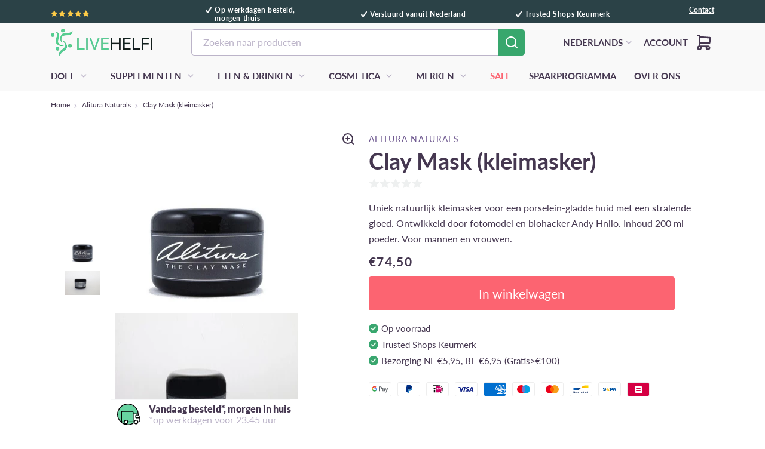

--- FILE ---
content_type: text/css
request_url: https://nl.livehelfi.com/cdn/shop/t/42/assets/style.css?v=137362764046284582551750768948
body_size: 16110
content:
*{margin:0;padding:0;box-sizing:border-box}@font-face{font-family:Lato;src:url(https://cdn.shopify.com/s/files/1/0390/9494/3876/files/Lato-Bold.woff2?v=1671446235) format("woff2"),url(https://cdn.shopify.com/s/files/1/0390/9494/3876/files/Lato-Bold.woff?v=1671446235) format("woff");font-weight:700;font-style:normal;font-display:fallback}@font-face{font-family:Lato;src:url(https://cdn.shopify.com/s/files/1/0390/9494/3876/files/Lato-BoldItalic.woff2?v=1671446235) format("woff2"),url(https://cdn.shopify.com/s/files/1/0390/9494/3876/files/Lato-BoldItalic.woff?v=1671446235) format("woff");font-weight:700;font-style:italic;font-display:fallback}@font-face{font-family:Lato;src:url(https://cdn.shopify.com/s/files/1/0390/9494/3876/files/Lato-BlackItalic.woff2?v=1671446235) format("woff2"),url(https://cdn.shopify.com/s/files/1/0390/9494/3876/files/Lato-BlackItalic.woff?v=1671446235) format("woff");font-weight:900;font-style:italic;font-display:fallback}@font-face{font-family:Lato;src:url(https://cdn.shopify.com/s/files/1/0390/9494/3876/files/Lato-LightItalic.woff2?v=1671446235) format("woff2"),url(https://cdn.shopify.com/s/files/1/0390/9494/3876/files/Lato-LightItalic.woff?v=1671446235) format("woff");font-weight:300;font-style:italic;font-display:fallback}@font-face{font-family:Lato;src:url(https://cdn.shopify.com/s/files/1/0390/9494/3876/files/Lato-Italic.woff2?v=1671446235) format("woff2"),url(https://cdn.shopify.com/s/files/1/0390/9494/3876/files/Lato-Italic.woff?v=1671446235) format("woff");font-weight:400;font-style:italic;font-display:fallback}@font-face{font-family:Lato;src:url(https://cdn.shopify.com/s/files/1/0390/9494/3876/files/Lato-Light.woff2?v=1671446235) format("woff2"),url(https://cdn.shopify.com/s/files/1/0390/9494/3876/files/Lato-Light.woff?v=1671446235) format("woff");font-weight:300;font-style:normal;font-display:fallback}@font-face{font-family:Lato Hairline;src:url(https://cdn.shopify.com/s/files/1/0390/9494/3876/files/Lato-HairlineItalic.woff2?v=1671446235) format("woff2"),url(https://cdn.shopify.com/s/files/1/0390/9494/3876/files/Lato-HairlineItalic.woff?v=1671446235) format("woff");font-weight:300;font-style:italic;font-display:fallback}@font-face{font-family:Lato Hairline;src:url(https://cdn.shopify.com/s/files/1/0390/9494/3876/files/Lato-Hairline.woff2?v=1671446235) format("woff2"),url(https://cdn.shopify.com/s/files/1/0390/9494/3876/files/Lato-Hairline.woff?v=1671446235) format("woff");font-weight:300;font-style:normal;font-display:fallback}@font-face{font-family:Lato;src:url(https://cdn.shopify.com/s/files/1/0390/9494/3876/files/Lato-Black.woff2?v=1671446235) format("woff2"),url(https://cdn.shopify.com/s/files/1/0390/9494/3876/files/Lato-Black.woff?v=1671446235) format("woff");font-weight:900;font-style:normal;font-display:fallback}@font-face{font-family:Lato;src:url(https://cdn.shopify.com/s/files/1/0390/9494/3876/files/Lato-Regular.woff2?v=1671446235) format("woff2"),url(https://cdn.shopify.com/s/files/1/0390/9494/3876/files/Lato-Regular.woff?v=1671446235) format("woff");font-weight:400;font-style:normal;font-display:fallback}@font-face{font-family:Helvetica;src:url(/cdn/shop/files/Helvetica-Compressed.woff2?v=1692099623) format("woff2"),url(/cdn/shop/files/Helvetica-Compressed.woff?v=1692099624) format("woff");font-weight:400;font-style:normal;font-display:fallback}@font-face{font-family:Helvetica;src:url(/cdn/shop/files/Helvetica-Oblique.woff2?v=1692099625) format("woff2"),url(/cdn/shop/files/Helvetica-Oblique.woff?v=1692099626) format("woff");font-weight:400;font-style:italic;font-display:fallback}@font-face{font-family:Helvetica;src:url(/cdn/shop/files/Helvetica-Light.woff2?v=1692099623) format("woff2"),url(/cdn/shop/files/Helvetica-Light.woff?v=1692099623) format("woff");font-weight:300;font-style:normal;font-display:fallback}@font-face{font-family:Helvetica;src:url(/cdn/shop/files/HelveticaRounded-Bold.woff2?v=1692099623) format("woff2"),url(/cdn/shop/files/HelveticaRounded-Bold.woff?v=1692099624) format("woff");font-weight:700;font-style:normal;font-display:fallback}@font-face{font-family:Helvetica;src:url(/cdn/shop/files/Helvetica.woff2?v=1692099625) format("woff2"),url(/cdn/shop/files/Helvetica.woff?v=1692099625) format("woff");font-weight:400;font-style:normal;font-display:fallback}@font-face{font-family:Helvetica;src:url(/cdn/shop/files/Helvetica-Bold.woff2?v=1692099625) format("woff2"),url(/cdn/shop/files/Helvetica-Bold.woff?v=1692099625) format("woff");font-weight:700;font-style:normal;font-display:swap}@font-face{font-family:Helvetica;src:url(/cdn/shop/files/Helvetica-BoldOblique.woff2?v=1692099624) format("woff2"),url(/cdn/shop/files/Helvetica-BoldOblique.woff?v=1692099625) format("woff");font-weight:700;font-style:italic;font-display:fallback}:root{--white: #ffffff;--grey-0:#F9F9F9;--grey-3:#92A3A7;--grey-6: #2B4247;--green-0:#D4F6E4;--green-1:#59CD90;--green-2: #38A76D;--green-3:#1C7C54;--green-4:#064B2F;--purple-0:#F5F3F8;--purple-1:#BCB4C9;--purple-3:#6F5990;--purple-6: #453750;--red-cta:#FC6471;--cta-hover:#E5414F;--main-image-width: 441px;--main-image-height: 485px;--thumbnail-track-width: 60px;--thumbnail-height: 60px}body{font-family:Lato,Helvetica}.lh-container{margin:0 auto;max-width:1310px;position:relative}input::-webkit-outer-spin-button,input::-webkit-inner-spin-button{-webkit-appearance:none;margin:0}input[type=number]{-moz-appearance:textfield}.owl-theme .owl-nav,.owl-theme .owl-dots{display:none}.img{width:100%;height:100%;object-fit:cover}.btn.btn-primary{background-color:var(--red-cta);font-weight:700;border:1px solid var(--red-cta);font-size:21px;line-height:25px;display:block;text-align:center;padding:14px;border-radius:4px;transition:all .2s ease-in-out}.btn.btn-primary:hover,.btn.btn-primary:focus,.btn.btn-primary:active{box-shadow:unset;outline:none;background-color:var(--cta-hover);border-color:var(--cta-hover)}.accordion-button:after{background-image:url(https://cdn.shopify.com/s/files/1/0390/9494/3876/files/Vector.svg?v=1674905711);width:20px;height:7px}.accordion-button:not(.collapsed):after{background-image:url(https://cdn.shopify.com/s/files/1/0390/9494/3876/files/Vector.svg?v=1674905711)}h1{font-size:38px;line-height:40px;font-weight:700;color:var(--purple-6);margin:0}h2{font-size:32px;line-height:45px;position:relative;display:block;text-align:center;color:var(--purple-6);margin:0;font-weight:700}h3{font-size:21px;line-height:20px;font-weight:800;color:var(--purple-6);margin-bottom:0}h4{font-size:21px;line-height:28px;font-weight:600;color:var(--purple-6);margin-bottom:0}h5{font-weight:400;font-size:18px;line-height:20px;color:var(--purple-6);margin:0}h6{font-size:16px;line-height:28px;font-weight:400;color:var(--purple-6);margin:0}@media screen and (max-width:1310px){.lh-container{max-width:1110px}}@media only screen and (max-width:1199px){h1{font-size:32px;line-height:40px}h2{font-size:26px;line-height:32px}.lh-container{max-width:100%;margin:0 40px}}@media only screen and (max-width:991px){h2{font-size:22px;line-height:28px}.lh-container{margin:0 40px}}@media only screen and (max-width:575px){.lh-container{margin:0 20px}h2{font-size:18px;line-height:22px}h3{font-size:16px}}@media only screen and (max-width:391px){.lh-container{margin:0 10px;overflow-x:clip}.product-image-carousels .slick-track{display:flex}}.lh-header{position:relative;display:flex;margin-bottom:20px;align-items:center}.lh-header span{width:100%;height:1px;background-color:var(--purple-0)}.lh-header h2{margin:0 20px;white-space:nowrap}nav .breadcrumb{margin-bottom:15px;align-items:center;display:flex}nav .breadcrumb .breadcrumb-item{position:relative;display:flex}nav .breadcrumb .breadcrumb-item a,nav .breadcrumb .breadcrumb-item.active{position:relative;font-weight:400;font-size:12px;line-height:16px;color:var(--purple-6);text-decoration:unset}nav .breadcrumb .breadcrumb-item.active:before{background-image:url(https://cdn.shopify.com/s/files/1/0390/9494/3876/files/right-arrow.png?v=1671446843);width:16px;loading:lazy;alt:arrow;height:16px;content:""}nav .breadcrumb-item+.breadcrumb-item{padding-left:4px}.form-check-input:checked{background-color:var(--red-cta);border-color:var(--red-cta)}.form-check-input:focus{box-shadow:unset;border-color:#bcb4c9}.form-check-input{border:1px solid #BCB4C9;border-radius:2px;width:20px;height:20px}.Page-navigation{position:relative;width:100%}.Page-navigation .pagination{justify-content:center;align-items:center}.Page-navigation .pagination .page-link{border:unset;padding:12px;color:var(--purple-6);font-weight:500;font-size:16px;line-height:20px;display:flex;align-items:center}.Page-navigation .pagination .page-link:hover,.Page-navigation .pagination .page-link:focus,.Page-navigation .pagination .page-link:active{background-color:transparent;box-shadow:unset}.Page-navigation .pagination .page-link img.next{width:19px;height:19px;margin-left:15px;margin-top:2px;object-fit:contain}.Page-navigation .pagination .page-link img.prev{width:19px;height:19px;margin-right:15px;margin-top:2px;object-fit:contain}.Page-navigation .pagination .page-item.active .page-link{background-color:unset;color:var(--purple-6);font-weight:600}.dropdown-item.active,.dropdown-item:active{color:#2b4247;text-decoration:none;background-color:#f9f9f9}header{position:relative}header .top-line{position:relative;display:block;background-color:var(--grey-6);padding:10px 0 11px;height:38px}header .top-line .tl-fold{position:relative;display:flex;justify-content:space-between}header .top-line .tl-fold .tl-left{position:relative;display:flex;justify-content:space-between;width:100%;align-items:center;margin-right:95px}header .top-line .tl-fold .tl-left .review{position:relative;display:flex;width:20%}header .top-line .tl-fold .tl-left .review .star{position:relative;display:flex;margin-right:4px;margin-top:-7px;width:65px}header .top-line .tl-fold .tl-left .review .star figure{position:relative;display:block;width:12px;height:12px;margin:0 1.26px 0 0}header .top-line .tl-fold .tl-left .review .star figure:last-child{margin:0}header .top-line .tl-fold .tl-left .review p{font-weight:300;font-size:12px;line-height:14px;color:var(--white);margin-bottom:0;position:relative;display:block}header .top-line .tl-fold .tl-left .review p b{font-weight:700;margin-right:5px}header .top-line .tl-fold .tl-left .review p span{position:relative;margin-left:3px;text-decoration:underline;margin-right:1px}header .top-line .tl-fold .tl-left p{position:relative;display:flex;margin-bottom:0;font-weight:700;font-size:12px;line-height:14px;color:var(--white);width:20%;letter-spacing:.6px}header .top-line .tl-fold .tl-left p span{width:10px;height:9px;margin:-1px 5px 0 0}header .top-line .tl-fold a.contact-link{font-weight:700;font-size:12px;line-height:14px;text-decoration-line:underline;color:var(--white)}header.mobile-header,.mobile-chevron,header.tablet-header{display:none}header .header-fold{position:relative;background-color:var(--grey-0);padding:10px 0 16px;max-width:100%;max-height:122px}header .header-fold .top-header{position:relative;display:flex;justify-content:space-between;align-items:center;margin-bottom:23px;width:100%}header .header-fold .top-header .logo{position:relative;display:flex;width:171px;height:46px;overflow:hidden;flex:0 0 171px}header .header-fold .top-header .logo img{object-fit:contain}header .header-fold .top-header .searchbar{position:relative;display:flex}header .header-fold .top-header .searchbar .search{position:relative;background:#fff;min-width:515px;padding:12px 10px;border:1px solid #BCB4C9;border-radius:5px;font-weight:400;font-size:16px;line-height:20px;color:var(--purple-6);height:44px}header .header-fold .top-header .searchbar .search::placeholder{color:var(--purple-1)}header .header-fold .top-header .searchbar .search:focus{outline:none}header .header-fold .top-header .btn.btn-search{width:45px;height:44px;background-color:var(--green-2);border-radius:0 5px 5px 0;padding:8px 10px 9px}header .header-fold .top-header .btn.btn-search img{width:26px;height:26px}header .header-fold .top-header .btn.btn-search:focus,header .header-fold .top-header .btn.btn-search:active{box-shadow:unset;outline:none}header .header-fold .top-header .action{position:relative;display:flex;align-items:center;width:max-content}header .header-fold .top-header .action .dropdown .dropdown-toggle{font-weight:700;font-size:15px;line-height:20px;color:var(--purple-6);margin-right:35px;text-transform:uppercase}header .header-fold .top-header .action .dropdown .dropdown-toggle:before{content:"";border:unset;background-image:url(https://cdn.shopify.com/s/files/1/0390/9494/3876/files/down-arrow-_1.webp?v=1675861785);top:7px;right:10px;width:20px;height:20px;padding:7px;background-repeat:no-repeat;position:absolute;display:block}header .header-fold .top-header .action .dropdown .dropdown-toggle:after{display:none}header .header-fold .top-header .action .login{position:relative;display:block;font-weight:700;font-size:15px;line-height:20px;color:var(--purple-6);text-decoration:unset;margin-right:15px;text-transform:uppercase}header .header-fold .top-header .action .cart{position:relative;display:block;width:26px;height:auto}header .header-fold .top-header .action .cart img{object-fit:contain}header .header-fold .navbar{padding:0;width:100%}header .header-fold .navbar .navbar-nav{position:relative}header .header-fold .navbar .navbar-nav .nav-item{margin:0 30px 0 0;width:max-content}header .header-fold .navbar .navbar-nav .nav-item:hover .nav-link.dropdown-toggle:before,header .header-fold .navbar .navbar-nav .nav-item:active .nav-link.dropdown-toggle:before,header .header-fold .navbar .navbar-nav .nav-item:focus .nav-link.dropdown-toggle:before{top:-10px;transform:rotate(180deg);right:-20px}header .header-fold .navbar .navbar-nav .nav-item:last-child{margin:0}header .header-fold .navbar .navbar-nav .nav-item .nav-link{padding:0;font-weight:700;font-size:15px;line-height:20px;color:var(--purple-6)!important;text-transform:uppercase}header .header-fold .navbar .navbar-nav .nav-item .nav-link.active{color:var(--red-cta)!important}header .header-fold .navbar .navbar-nav .nav-item .nav-link.dropdown-toggle{position:relative;display:block;margin-right:30px}header .header-fold .navbar .navbar-nav .nav-item .nav-link.dropdown-toggle:after{display:none}header .header-fold .navbar .navbar-nav .nav-item .nav-link.dropdown-toggle:before{content:"";position:absolute;display:block;background-image:url(https://cdn.shopify.com/s/files/1/0390/9494/3876/files/down-arrow-_1.webp?v=1675861785);top:7px;right:-30px;width:20px;height:20px;background-repeat:no-repeat;transition:all .4s ease-in;background-size:10px 6px}header .navbar-expand-lg .navbar-nav .dropdown-menu{position:absolute;width:100%;border:unset;background-color:var(--white);box-shadow:0 0 10px #0003;padding:26px 38px!important;border-radius:0}header .navbar-expand-lg .navbar-nav .dropdown-menu .menu-links{position:relative;display:flex;flex-wrap:wrap;padding:0;margin:0}header .navbar-expand-lg .navbar-nav .dropdown-menu .menu-links li{position:relative;display:block;width:23%;margin-right:30px}header .navbar-expand-lg .navbar-nav .dropdown-menu .menu-links li a{color:var(--purple-6);font-size:16px;line-height:28px;text-decoration:unset}.navbar-expand-xl .navbar-nav .dropdown-menu{font-size:1.5rem}.dropdown-item{font-size:15px;text-transform:uppercase}header .mega-menu{padding:26px 38px 42px}header .mega-menu ul{padding:0;margin:0;list-style:none;position:relative;display:flex;flex-wrap:wrap!important;flex-flow:column;height:auto;max-height:120px}li.nav-item.dropdown.ktm-mega-menu:nth-of-type(5) .dropdown-menu.mega-menu ul.menu-links{height:310px;max-height:310px}header .mega-menu ul li{position:relative;display:flex;width:25%;justify-content:flex-start}header .mega-menu ul li a{position:relative;display:block;font-size:16px;line-height:28px;color:var(--purple-6);font-weight:400;text-decoration:unset;text-transform:capitalize}.home-above{position:relative;display:block;margin:30px 0}.home-above .ha-fold{position:relative;display:flex;height:445px}.home-above .ha-fold .ha-first{position:relative;display:block;width:70%;margin-right:20px;background-image:url(https://cdn.shopify.com/s/files/1/0390/9494/3876/files/banner1.png?v=1671449394);background-size:cover;background-repeat:no-repeat;height:445px;background-position:top center;padding:30px}.home-above .ha-fold .ha-second{position:relative;display:block;width:512px;background-image:url(https://cdn.shopify.com/s/files/1/0390/9494/3876/files/banner2.png?v=1671449397);background-size:cover;background-repeat:no-repeat;height:445px;flex:0 0 512px;padding:30px;background-position:bottom}.home-above .ha-fold .ha-detail-box{position:relative;display:inline-block;width:340px;padding:30px;background:#231f20b3;margin-bottom:30px}.home-above .ha-fold .ha-detail-box h2{font-weight:700;font-size:40px;line-height:48px;color:var(--white);margin-bottom:10px;text-align:start}.home-above .ha-fold .ha-detail-box span{font-weight:700;font-size:20px;line-height:24px;color:var(--white)}.home-above .ha-fold .btn.btn-primary{min-width:155px}.review-section{position:relative;display:block;margin-bottom:50px}.review-section figure{position:relative;display:block;width:100%;margin:0;overflow:hidden}.rec-prodcut-section{position:relative;display:block;margin-bottom:69px}.rec-prodcut-section .rproducts{min-height:426px}.rec-prodcut-section .rp-fold{position:relative;display:block}.rec-prodcut-section .rp-fold .rproduct,.lh-product-detail-main .you-may-also-like .ymal-body .rproduct{width:246px;margin:0 auto}.rproduct .product-details .pfooter p{text-align:right;text-decoration:underline;text-decoration-color:var(--white)}.rproduct .product-details .pfooter p.actual-price,.prod-detail-above .price-item.price-item--sale.price-item--last{color:var(--red-cta)}.rproduct .product-details .form-select{position:relative;display:block;margin:0 auto 15px;width:88%;padding:12px 11px 11px;font-weight:400;font-size:16px;line-height:20px;color:var(--purple-6);border:1px solid #BCB4C9;box-shadow:1px 2px 4px #d9d9d9;border-radius:5px;background-image:url(/cdn/shop/files/icon.svg?v=1692165035);background-size:20px;background-position:right 12px center}.rproduct figure{position:relative;display:block;width:206px;height:206px;overflow:hidden;margin:0 auto 20px;padding:0}.rproduct figure img{object-fit:contain;width:100%;height:100%}.rproduct .product-details{position:relative;display:flex;padding-bottom:10px;flex-flow:column;justify-content:space-between;min-height:210px}.rproduct .product-details h5{text-align:center;text-decoration:underline;text-decoration-color:var(--white);display:-webkit-box;-webkit-line-clamp:2;-webkit-box-orient:vertical;overflow:hidden;height:42px}.rproduct .product-details .review{position:relative;display:flex;justify-content:center;align-items:center;margin-bottom:15px}.rproduct .product-details .review .rate{position:relative;display:flex;margin-right:5px}.rproduct .product-details .review .rate figure{width:17px;height:16px;margin:0 1px 0 0;overflow:hidden;padding:0;position:relative;display:flex}.rproduct .product-details .review .value{font-weight:400;font-size:14px;line-height:17px;color:var(--purple-6);position:relative;display:block;text-decoration:underline;text-decoration-color:#fff}.rproduct .product-details .pfooter{position:relative;display:flex;justify-content:center;align-items:center;min-height:46px}.rproduct .product-details .pfooter .btn.btn-primary{position:relative;display:flex;align-items:center;padding:12px 15px;width:70px;min-width:70px}.rproduct .product-details .pfooter .btn.btn-primary .plus{position:relative;display:flex;width:15px;height:15px;margin-right:5px;overflow:hidden}.rproduct .product-details .pfooter .btn.btn-primary .cart{position:relative;display:flex;width:20px;height:21px;overflow:hidden}.rproduct .product-details .pfooter .price{position:relative;display:flex;flex-flow:column;align-items:flex-end;margin-left:5px}.rproduct.has-bc-swap-image.boost-pfs-action-list-enabled .product-details .pfooter .price span{font-weight:800;font-size:18px;line-height:normal;text-align:center;color:#fc6471;position:relative;text-decoration:none;display:block;width:max-content;margin-left:5px}.rproduct.has-bc-swap-image.boost-pfs-action-list-enabled .product-details{min-height:210px}.boost-pfs-search-panel-product-show .rproduct.has-bc-swap-image.boost-pfs-action-list-enabled .product-details{min-height:200px}span.soldout.boost-pfs-filter-label.boost-pfs-filter-label-display-text{font-weight:800;font-size:12px;line-height:12px;color:var(--grey-6);width:100%;padding:8px;background-color:var(--grey-0);position:absolute;top:50%;text-align:center;margin:0;letter-spacing:.2px;z-index:1;left:0;text-transform:uppercase}p.boost-pfs-filter-product-item-price{display:flex;flex-flow:column-reverse;justify-content:center;align-items:center}p.boost-pfs-filter-product-item-price span.boost-pfs-filter-product-item-regular-price{color:#453750!important;font-weight:800;font-size:18px;line-height:normal;text-align:center;position:relative;text-decoration:none;display:block;width:max-content;margin-left:5px}.boost-pfs-filter-product-item-price .boost-pfs-filter-product-item-sale-price{font-weight:800;font-size:18px;line-height:normal;text-align:center;color:#fc6471;position:relative;text-decoration:none;display:block;width:max-content;margin-left:5px}.boost-pfs-filter-product-item-price s{color:var(--purple-1)!important;font-size:16px;text-align:center}.rproduct.has-bc-swap-image.boost-pfs-action-list-enabled .product-details .pfooter .price span:after{background:none}.rproduct .product-details .pfooter h3{text-align:right;text-decoration:underline;text-decoration-color:var(--white)}.rproduct .product-details .pfooter h3.actual-price{color:var(--red-cta)}.rproduct .product-details .form-select{position:relative;display:block;margin:0 auto 15px;width:88%;padding:12px 11px 11px;font-weight:400;font-size:16px;line-height:20px;color:var(--purple-6);border:1px solid #BCB4C9;box-shadow:1px 2px 4px #d9d9d9;border-radius:5px;background-image:url(/cdn/shop/files/icon.svg?v=1692165035);background-size:20px;background-position:right 12px center}.brand-section{position:relative;display:block;margin-bottom:50px}.brand-section .brand-wrap{position:relative;display:block;background-color:var(--grey-0);padding:35px 50px 22px}.brand-section .brand-wrap .brand-header{position:relative;display:flex;margin-bottom:20px;align-items:center}.brand-section .brand-wrap .brand-header span{position:relative;display:block;width:100%;height:1px;background-color:var(--purple-1)}.brand-section .brand-wrap .brand-header h2{margin:0 20px;white-space:nowrap}.brand-section .brand-wrap .brand-logo{position:relative;display:flex;flex-wrap:wrap;justify-content:space-between}.brand-section .brand-wrap .brand-logo figure{position:relative;display:block;width:150px;height:147px;overflow:hidden;margin:0 50px 0 0}.brand-section .brand-wrap .brand-logo figure img{object-fit:contain}.popular-category{position:relative;display:block;margin-bottom:70px}.popular-category .pc-inner{position:relative}.popular-category .pc-inner .pc-list{position:relative;display:flex}.popular-category .pc-inner .pc-list .pc-item{position:relative;display:block;width:25%;margin-right:20px;text-decoration:unset}.popular-category .pc-inner .pc-list .pc-item:last-child{margin-right:0}.popular-category .pc-inner .pc-list .pc-item figure{position:relative;display:block;width:312px;height:281px;overflow:hidden;margin:0 auto 14px}.popular-category .pc-inner .pc-list .pc-item h6{text-align:center;display:block;word-break:break-word}.home-about{position:relative;display:block;background-color:var(--grey-0);padding:50px 0;margin-bottom:90px}.home-about .ha-top{position:relative;display:flex;margin-bottom:50px}.home-about .ha-top figure{position:relative;display:block;width:645px;height:476px;overflow:hidden;margin:0 20px 0 0;flex:0 0 645px}.home-about .ha-top .hat-detail{position:relative;display:block;padding:10px 0}.home-about .ha-top .hat-detail h1{margin-bottom:25px}.home-about .ha-top .hat-detail p{font-size:18px;line-height:30px;margin-bottom:20px;color:var(--purple-6);font-weight:400}.home-about .ha-top .hat-detail a.meet-link{font-size:18px;line-height:30px;color:var(--green-2);text-decoration:underline;margin-bottom:30px;position:relative;display:block}.home-about .ha-top .hat-detail a .btn.btn-download{position:relative;display:block;min-width:300px;padding:12px;font-weight:400;font-size:16px;line-height:19px;text-align:center;color:var(--purple-3);border:2px solid var(--purple-3);border-radius:4px;margin-bottom:10px;transition:all .2s ease-in-out}.home-about .ha-top .hat-detail a .btn.btn-download:hover,.home-about .ha-top .hat-detail a .btn.btn-download:focus,.home-about .ha-top .hat-detail a .btn.btn-download:active{box-shadow:unset;outline:none;border-color:var(--purple-3);color:var(--purple-3);background-color:var(--purple-0)}.home-about .ha-top .hat-detail a:last-child{margin-bottom:0}.home-about .ha-bottom{position:relative;display:flex;justify-content:space-between;width:100%}.home-about .ha-bottom .ha-service{position:relative;display:flex;align-items:center;width:25%}.home-about .ha-bottom .ha-service figure{position:relative;display:block;width:48px;height:48px;margin:0 11px 0 0;overflow:hidden}.home-about .ha-bottom .ha-service .info{position:relative;display:block;padding-right:5px}.home-about .ha-bottom .ha-service .info h6{font-weight:800;font-size:16px;line-height:18px;color:var(--purple-6);margin-bottom:0}.home-about .ha-bottom .ha-service .info p{font-weight:400;font-size:16px;line-height:18px;color:var(--purple-1);margin-bottom:0}.newslatter-section{position:relative;display:block;margin-bottom:70px}.newslatter-section .newslattwer-wrap{position:relative;display:block;text-align:center;max-width:656px;margin:0 auto}.newslatter-section .newslattwer-wrap h3{line-height:24px;position:relative;display:block;text-transform:uppercase}.newslatter-section .newslattwer-wrap h6{line-height:30px;margin-bottom:35px}.klaviyo_styling.klaviyo_gdpr_embed_XvuCnZ{max-width:unset}.newslatter-section .newslattwer-wrap .form-group,.klaviyo_styling.klaviyo_gdpr_embed_XvuCnZ .email_signup{position:relative;display:flex;justify-content:center;align-items:center;margin:0 auto}.newslatter-section .newslattwer-wrap .form-group .email,.klaviyo_styling.klaviyo_gdpr_embed_XvuCnZ input#k_id_email{padding:10px 12px;font-weight:400;font-size:16px;line-height:20px;color:var(--purple-6);min-width:320px;border:1px solid var(--purple-1);border-radius:5px;margin-right:10px;height:auto;width:auto}.newslatter-section .newslattwer-wrap .form-group .email::placeholder,.klaviyo_styling.klaviyo_gdpr_embed_XvuCnZ input#k_id_email::placeholder{color:var(--purple-1)!important}.newslatter-section .newslattwer-wrap .form-group .btn.btn-primary,.klaviyo_styling.klaviyo_gdpr_embed_XvuCnZ .klaviyo_form_actions .klaviyo_submit_button{padding:9px 12px 10px;min-width:120px;font-weight:400;font-size:16px;line-height:19px;height:auto}.klaviyo_styling.klaviyo_gdpr_embed_XvuCnZ .klaviyo_form_actions .klaviyo_submit_button{background-color:var(--red-cta);color:#fff;border:1px solid var(--red-cta);display:block;text-align:center;border-radius:4px;transition:all .2s ease-in-out}.newslatter-section .newslattwer-wrap .form-group .email:focus,.newslatter-section .newslattwer-wrap .form-group .email:hover,.newslatter-section .newslattwer-wrap .form-group .email:active,.klaviyo_styling.klaviyo_gdpr_embed_XvuCnZ .klaviyo_form_actions .klaviyo_submit_button:hover,.klaviyo_styling.klaviyo_gdpr_embed_XvuCnZ .klaviyo_form_actions .klaviyo_submit_button:focus,.klaviyo_styling.klaviyo_gdpr_embed_XvuCnZ .klaviyo_form_actions .klaviyo_submit_button:active{box-shadow:unset;outline:none;background-color:var(--cta-hover);border-color:var(--cta-hover)}.klaviyo_styling.klaviyo_gdpr_embed_XvuCnZ .klaviyo_field_group{margin-bottom:0}.klaviyo_styling.klaviyo_gdpr_embed_XvuCnZ .klaviyo_messages .success_message{font-size:2.4rem;text-align:center;justify-content:center;color:#38a76d;width:auto}.klaviyo_styling.klaviyo_gdpr_embed_XvuCnZ .klaviyo_messages{width:max-content;margin:0 auto}.klaviyo_styling.klaviyo_gdpr_embed_XvuCnZ .klaviyo_messages .error_message{color:#fc6471;font-size:16px;text-align:left;width:max-content;margin:5px auto}footer{position:relative;display:block;background-color:var(--grey-0);padding:30px 0 25px}footer .lh-container{padding:0 65px;max-width:1440px}footer .footer-fold{position:relative;display:flex;margin-bottom:33px}footer .footer-fold .fp1{position:relative;display:flex;width:80%}footer .footer-fold .fp1 .footer-widgets{position:relative;display:block;width:25%}footer .footer-fold .fp1 .footer-widgets h6{font-size:16px;line-height:44px;font-weight:700}footer .footer-fold .fp1 .footer-widgets ul{position:relative;display:block;list-style:none;padding:0;margin:0}footer .footer-fold .fp1 .footer-widgets ul li{position:relative;display:block}footer .footer-fold .fp1 .footer-widgets ul li a{font-size:16px;line-height:33px;font-weight:400;text-decoration:unset;color:var(--purple-6)}footer .footer-fold .fp2{position:relative;display:block;width:20%}footer .footer-fold .fp2 h6{font-size:16px;line-height:44px;font-weight:700}footer .footer-fold .fp2 .social-link{position:relative;display:flex;margin-bottom:40px}footer .footer-fold .fp2 .social-link a{position:relative;display:block;width:35px;height:35px;border-radius:50%;background-color:var(--green-2);text-align:center;line-height:32px;overflow:hidden;margin-right:5px}footer .footer-fold .fp2 .social-link a:last-child{margin-right:0}footer .footer-fold .fp2 .social-link a img{width:20px;height:20px}footer .footer-fold .fp2 .freview{position:relative;display:block;width:200px;height:auto;overflow:hidden}footer .copyrights{position:relative;display:flex;align-items:center;justify-content:space-between}footer .copyrights p{font-weight:700;font-size:16px;line-height:20px;color:var(--purple-1);margin-bottom:0}footer .copyrights .cards{position:relative;display:flex}footer .copyrights .cards figure{position:relative;display:block;width:100%;margin:0}footer.footer-mobile{display:none}.lh-prod-list-main{position:relative;display:block;margin-top:15px}.lh-prod-list-main .prod-list-fold{position:relative;display:block}.lh-prod-list-main .prod-list-fold h1{line-height:45px;margin-bottom:0;display:block;position:relative}.lh-prod-list-main .prod-list-fold .pl-body{position:relative;display:block}.lh-prod-list-main .prod-list-fold .pl-body .pl-filter{position:relative;display:block;width:245px;margin-right:21px;padding-top:22px;flex:0 0 245px}.pi-filter.mobile{display:none}.prod-list-fold .pl-body .pl-filter .filter-box{position:relative;margin-bottom:30px}.prod-list-fold .pl-body .pl-filter .filter-box h6{font-weight:700;font-size:16px;line-height:19px;margin-bottom:10px}.prod-list-fold .pl-body .pl-filter .filter-box .check-group{position:relative}.pl-body .pl-filter .filter-box .check-group .form-check{margin-bottom:10px;display:flex;align-items:center}.pl-body .pl-filter .filter-box .check-group .form-check:last-child{margin-bottom:0}.pl-body .pl-filter .filter-box .check-group .form-check .form-check-label{margin-left:10px;position:relative}.lh-prod-list-main .prod-list-fold .pl-body .pl-body-inner{position:relative;display:block;width:100%;margin-bottom:30px}.lh-prod-list-main .prod-list-fold .pl-body .pl-body-inner.pl-body-mobile{display:none}.lh-prod-list-main .prod-list-fold .pl-body .pl-body-inner .pl-body-header{position:relative;display:flex;justify-content:space-between;align-items:center;background-color:#f5f5f6;padding:20px 15px;margin-bottom:30px}.prod-list-fold .pl-body .pl-body-inner .pl-body-header .plh-left{position:relative;display:flex;align-items:center}.prod-list-fold .pl-body .pl-body-inner .pl-body-header .plh-left .filterImg{position:relative;display:none;width:30px;height:30px;overflow:hidden;margin:0 15px;cursor:pointer}.prod-list-fold .pl-body .pl-body-inner .pl-body-header .plh-left .form-select{padding:0 20px;border:unset;font-size:16px;line-height:20px;color:var(--purple-6);background-position:right 0px center;width:175px;background-color:transparent}.prod-list-fold .pl-body .pl-body-inner .pl-body-header .plh-left .form-select:focus,.prod-list-fold .pl-body .pl-body-inner .pl-body-header .plh-left .form-select:active{box-shadow:unset;outline:none}.pl-body .pl-body-inner .pl-body-header .plh-left label{font-size:16px;line-height:20px;font-weight:600;white-space:nowrap;margin-bottom:0;margin-right:10px}.prod-list-fold .pl-body .pl-body-inner .pl-body-header .plh-right{position:relative;display:flex;align-items:center}.prod-list-fold .pl-body .pl-body-inner .pl-body-header .plh-right .toon{position:relative;display:flex;margin-right:60px}.prod-list-fold .pl-body .pl-body-inner .pl-body-header .plh-right .toon label{position:relative;display:block;font-size:16px;line-height:20px;margin-bottom:0;color:var(--purple-6);font-weight:600;margin-right:20px;text-transform:capitalize}.prod-list-fold .pl-body .pl-body-inner .pl-body-header .plh-right .toon span{position:relative;display:block;font-size:16px;line-height:20px;color:var(--purple-6);font-weight:400;margin-right:20px}.prod-list-fold .pl-body .pl-body-inner .pl-body-header .plh-right .toon span:last-child{margin:0}.pl-body-inner .pl-body-header .plh-right .show-as{position:relative;display:flex;align-items:center}.pl-body-inner .pl-body-header .plh-right .show-as label{position:relative;display:block;font-size:16px;line-height:20px;margin-bottom:0;color:var(--purple-6);font-weight:600;margin-right:15px}.pl-body-inner .pl-body-header .plh-right .show-as figure{position:relative;display:block;width:30px;height:30px;overflow:hidden;margin:0;cursor:pointer}.pl-body-inner.show .pl-body-header .plh-right .show-as figure .gridImg{display:none}.pl-body-inner.show .pl-body-header .plh-right .show-as figure .listImg{display:block}.pl-body-inner .pl-body-header .plh-right .show-as figure .listImg{display:none}.pl-body-inner .prod-grid-view,.pl-body-inner .prod-grid-view .collection,.pl-body-inner .prod-grid-view .collection #product-grid{position:relative;display:flex;flex-wrap:wrap;flex:auto}.pl-body-inner.show .prod-grid-view{display:none}.boost-pfs-filter-products .rproduct{position:relative;display:block;width:23%;margin-right:20px;text-decoration:unset}.boost-pfs-filter-products .rproduct figure .out-stock{font-weight:800;font-size:12px;line-height:12px;color:var(--grey-6);width:100%;padding:8px;background-color:var(--grey-0);position:absolute;top:50%;text-align:center;margin:0;left:0;z-index:1}.rproduct.boost-pfs-filter-product-item-grid:nth-child(4n){margin-right:0;margin-left:20px}.boost-pfs-filter-products .rproduct figure .out-stock{font-weight:800;font-size:12px;line-height:12px;color:var(--grey-6);width:100%;padding:8px;background-color:var(--grey-0);position:absolute;top:50%;text-align:center;margin:0;left:0}.boost-pfs-filter-products .rproduct figure img{object-fit:contain}.boost-pfs-filter-products .rproduct{margin-bottom:30px}.boost-pfs-filter-products .rproduct .poffer .sale{font-weight:700;font-size:8px;line-height:10px;text-align:center;display:inline-block;color:var(--green-3);padding:5px;background-color:var(--green-0);position:absolute;top:20px;left:20px;z-index:2;text-transform:uppercase}.boost-pfs-filter-products .rproduct .poffer .soldout{display:none}.pl-body-inner .prod-list-view{position:relative;display:none}.pl-body-inner.show .prod-list-view,.pl-body-inner.show .prod-list-view .collection,.pl-body-inner.show .prod-list-view .collection #product-grid{position:relative;display:block}.pl-body-inner .prod-list-view .collection #product-grid .rproduct{position:relative;display:flex;justify-content:flex-start;flex:1;margin-bottom:30px}.pl-body-inner .prod-list-view .collection #product-grid .rproduct .product-details h5{text-align:start}.pl-body-inner .prod-list-view .collection #product-grid .rproduct a figure{margin:0 20px 0 0;padding:10px}.pl-body-inner .prod-list-view .collection #product-grid .rproduct .product-details{position:relative;display:flex;padding-bottom:20px;flex-flow:column;flex:1;justify-content:flex-start;align-items:flex-start;border-bottom:1px solid #f1f1f1;min-height:auto;flex-wrap:wrap}.pl-body-inner .prod-list-view .collection #product-grid .rproduct .product-details .pfooter .btn.btn-primary{margin-right:15px;width:90px;justify-content:space-between}.pl-body-inner .prod-list-view .collection #product-grid .rproduct figure h4{font-weight:800;font-size:12px;line-height:12px;color:var(--grey-6);width:100%;padding:8px;background-color:var(--grey-0);position:absolute;top:45%;text-align:center;margin:0}.pl-body-inner .prod-list-view .collection #product-grid .rproduct .poffer{font-weight:700;font-size:8px;line-height:10px;text-align:center;display:inline-block;color:var(--green-3);padding:5px;background-color:var(--green-0);position:absolute;top:0;left:0;z-index:2}.pl-body-inner .prod-list-view .collection #product-grid .rproduct .product-details .form-select{width:250px;margin:0 0 15px}.pl-body-inner .prod-list-view .collection #product-grid .rproduct .product-details .pfooter .price{flex-flow:row}.pl-body-inner .prod-list-view .collection #product-grid .rproduct .product-details .pfooter .price span{margin-right:5px}.pl-body-inner .prod-list-view .collection #product-grid .rproduct figure img{object-fit:contain}.pl-body-inner .prod-list-view .collection #product-grid .rproduct:last-child .product-details{border-bottom:unset}.lh-blog-detail-main{position:relative;display:block;margin-top:15px}.lh-blog-detail-main nav{margin-bottom:0}.lh-blog-detail-main .blog-detail-fold{position:relative;display:block}.lh-blog-detail-main .blog-detail-fold .bd-half{margin:0 266px}.lh-blog-detail-main .blog-detail-fold .bd-first{margin-bottom:50px}.lh-blog-detail-main .blog-detail-fold .bd-first .bd-header{position:relative;display:block;margin-bottom:30px}.lh-blog-detail-main .blog-detail-fold .bd-first .bd-header h1{line-height:45px}.lh-blog-detail-main .blog-detail-fold .bd-first .bd-header h6{font-size:16px;line-height:40px}.lh-blog-detail-main .blog-detail-fold .bd-first figure{position:relative;display:block;width:100%;height:314px;margin:0 0 30px}.lh-blog-detail-main .blog-detail-fold .bd-first p{font-weight:400;font-size:21px;line-height:36px;color:var(--purple-6);margin-bottom:30px}.lh-blog-detail-main .blog-detail-fold .bd-common{position:relative}.lh-blog-detail-main .blog-detail-fold .bd-common h2{line-height:36px;margin-bottom:10px;text-align:start}.lh-blog-detail-main .blog-detail-fold .bd-common h3{font-size:21px;line-height:24px;margin-bottom:0;font-weight:800}.lh-blog-detail-main .blog-detail-fold .bd-common p{font-weight:400;font-size:16px;line-height:26px;color:var(--purple-6);margin:10px 0}.lh-blog-detail-main .blog-detail-fold .bd-second{position:relative;margin-bottom:50px;display:flex;align-items:center}.lh-blog-detail-main .blog-detail-fold .bd-second figure{position:relative;display:block;width:512px;height:auto;overflow:hidden;margin:0;flex:0 0 512px}.lh-blog-detail-main .blog-detail-fold .bd-second .bd-common{margin-right:23px}.lh-blog-detail-main .blog-detail-fold .bd-third{position:relative;display:block;margin-bottom:50px}.lh-blog-detail-main .blog-detail-fold .bd-third p{margin-bottom:10px}.lh-blog-detail-main .blog-detail-fold .bd-third .btn.btn-primary{padding:11px;font-size:16px;line-height:19px;font-weight:400;min-width:163px}.lh-blog-detail-main .blog-detail-fold .bd-four{position:relative;display:flex;align-items:center;margin-bottom:50px}.lh-blog-detail-main .blog-detail-fold .bd-four figure{position:relative;display:block;width:512px;height:306px;flex:0 0 512px;margin:0 23px 0 0}.lh-blog-detail-main .blog-detail-fold .bd-four .bd-common h3{font-size:21px;line-height:24px;margin-bottom:10px}.lh-blog-detail-main .blog-detail-fold .bd-four .bd-common p{font-size:16px;line-height:26px;margin-bottom:0;font-weight:400}.lh-blog-detail-main .blog-detail-fold .bd-five{position:relative;display:block;margin-bottom:50px}.lh-blog-detail-main .blog-detail-fold .bd-six{margin-bottom:50px}.lh-blog-detail-main .blog-detail-fold .bd-six figure{position:relative;display:block;width:100%;height:524px;margin:0}.lh-blog-detail-main .blog-detail-fold .bd-seven{position:relative;margin-bottom:159px}.lh-blog-detail-main .blog-detail-fold .bd-seven p{position:relative;font-size:16px;line-height:26px;margin-bottom:30px}.lh-blog-detail-main .blog-detail-fold .bd-seven figure{position:relative;display:block;width:100%;height:524px;margin:0 0 10px}.lh-blog-detail-main .blog-detail-fold .bd-seven figcaption{font-weight:400;font-size:16px;line-height:26px;font-style:italic;color:var(--purple-3)}.lh-product-detail-main{position:relative;display:block;margin-top:15px}.lh-product-detail-main nav{margin-bottom:35px}.lh-product-detail-main .prod-detail-above{position:relative;display:flex}.lh-product-detail-main .prod-detail-above .product-slider{position:relative;display:block;width:512px;flex:0 0 512px;margin:0 20px 0 0;overflow:hidden}.lh-product-detail-main .prod-detail-above .product-slider .zoom{position:absolute;display:block;top:0;right:0;width:26px;height:26px;overflow:hidden;cursor:pointer;z-index:0}.lh-product-detail-main .prod-detail-above .product-detail{position:relative;display:block;width:100%}.lh-product-detail-main .prod-detail-above .product-detail .tag{font-weight:400;font-size:14px;line-height:28px;text-transform:uppercase;color:var(--purple-3)}.lh-product-detail-main .prod-detail-above .product-detail h1{line-height:45px;margin-bottom:7px}.lh-product-detail-main .prod-detail-above .product-detail .rate{position:relative;display:flex;align-items:center;margin-bottom:20px}.prod-detail-above .product-detail .rate .review{position:relative;display:flex;cursor:pointer}.prod-detail-above .product-detail .rate .review figure{position:relative;display:flex;width:17px;height:16px;margin:0 1px 0 0;overflow:hidden}.prod-detail-above .product-detail .rate .value{position:relative;display:block;font-weight:400;font-size:14px;line-height:17px;color:var(--purple-6);margin-left:5px}.prod-detail-above .product-detail .rate .value span{color:var(--purple-1);margin-left:2px}.prod-detail-above .product-detail p{font-weight:400;font-size:16px;line-height:26px;color:var(--purple-6);margin-bottom:15px}.prod-detail-above .product-detail .flavour-box{position:relative;display:block;margin-bottom:15px}.prod-detail-above .product-detail .flavour-box legend{font-weight:800;font-size:16px;line-height:26px;color:var(--purple-3);margin-bottom:5px}.lh-product-detail-main .prod-detail-above .product-detail .price{font-weight:700;font-size:21px;line-height:20px;color:var(--purple-6);margin:0 0 10px;width:max-content}.lh-product-detail-main .prod-detail-above .product-detail .btn.btn-primary{min-width:512px;padding:15px;font-weight:400;font-size:21px;line-height:25px;text-align:center;margin-bottom:17px}.lh-product-detail-main .prod-detail-above .product-detail .option{position:relative;margin-bottom:15px}.lh-product-detail-main .prod-detail-above .product-detail .option ul{position:relative;display:block;list-style:none;padding:0;margin:0}.lh-product-detail-main .prod-detail-above .product-detail .option ul li{position:relative;display:block;font-weight:400;font-size:15px;line-height:27px;color:var(--purple-6);padding-left:21px}.lh-product-detail-main .prod-detail-above .product-detail .option ul li:before{content:"";position:absolute;display:block;left:0;top:5px;width:16px;height:16px;background-image:url(https://cdn.shopify.com/s/files/1/0390/9494/3876/files/check-green.webp?v=1675254565)}.lh-product-detail-main .prod-detail-above .product-detail .pcard{position:relative;display:block;width:548px;height:auto}.lh-product-detail-main .prod-services{position:relative;display:flex;justify-content:space-between;margin-bottom:90px}.lh-product-detail-main .prod-services .ha-service{position:relative;display:flex;align-items:center;width:25%}.lh-product-detail-main .prod-services .ha-service figure{position:relative;display:block;width:48px;height:48px;margin:0 11px 0 0;overflow:hidden}.lh-product-detail-main .prod-services .ha-service .info{position:relative;display:block;padding-right:5px}.lh-product-detail-main .prod-services .ha-service .info h6{font-weight:800;font-size:16px;line-height:18px;color:var(--purple-6);margin-bottom:0}.lh-product-detail-main .prod-services .ha-service .info p{font-weight:400;font-size:16px;line-height:18px;color:var(--purple-1);margin-bottom:0}.lh-product-detail-main .accordion{position:relative;margin:70px 266px}.lh-product-detail-main .accordion-button:not(.collapsed){color:var(--purple-3);background-color:unset;box-shadow:unset}.lh-product-detail-main .accordion .accordion-item{border:unset;border-top:1px solid var(--purple-0)}.lh-product-detail-main .accordion .accordion-item:last-child{border-bottom:1px solid var(--purple-0)}.lh-product-detail-main .accordion .accordion-item .accordion-button:focus{box-shadow:unset;outline:none}.lh-product-detail-main .accordion .accordion-item .accordion-button{padding:10px 0;font-weight:800;font-size:16px;line-height:20px;color:var(--purple-3)}.lh-product-detail-main .accordion .accordion-item .accordion-body{position:relative;display:block;padding:0}.lh-product-detail-main .accordion .accordion-item .accordion-body h2{line-height:36px;text-align:left;margin-bottom:19px}.lh-product-detail-main .accordion .accordion-item .accordion-body p{font-weight:400;font-size:16px;line-height:28px;color:var(--purple-6);margin-bottom:10px}.lh-product-detail-main .you-may-also-like{position:relative;display:block;margin-bottom:128px}.lh-product-detail-main .you-may-also-like .lh-header{margin-bottom:29px}.lh-product-detail-main .you-may-also-like .lh-header span:nth-child(1){width:440px}.lh-product-detail-main .you-may-also-like .ymal-body{position:relative;display:block}.lh-product-detail-main .prod-services.ps-mobile{display:none}.you-may-also-like .owl-nav{display:none!important}.fancy-options{max-width:512px;position:relative;display:flex;flex-wrap:wrap;margin:0;padding:0}.fancy-options li{position:relative;display:block;width:max-content;margin-right:5px;margin-bottom:5px}.fancy-options li:nth-child(4n){margin-right:0}.fancy-options li input[type=radio]{display:none}.fancy-options li input[type=radio]~label{width:100%;background:#fff;border:2px solid #BCB4C9;border-radius:4px;padding:8px 10px;font-weight:400;font-size:14px;line-height:17px;white-space:nowrap;display:block;text-align:center;color:#6f5991;cursor:pointer}.fancy-options li input[type=radio]~label:hover:after{transform:scale(1.25)}.fancy-options li input[type=radio]:checked~label{background:#f5f3f8;border:2px solid #6F5991;border-radius:4px;color:var(--purple-3)}.fancy-options li input[type=radio]:checked~label:after{background-color:#666;padding:.3em}.fancy-options li input[type=radio]~label.out-of-stock{text-decoration:line-through;color:#bcb4c9}.fancy-options li input[type=radio]:checked~label.out-of-stock{text-decoration:line-through;color:var(--purple-3)}.pd-radio-group{position:relative;display:block}.pd-radio-group .form-check{max-width:512px;border:1px solid #BCB4C9;border-radius:5px;margin-bottom:10px;padding:10px 10px 10px 34px}.pd-radio-group .form-check .form-check-label{display:flex;justify-content:space-between;margin-left:10px}.pd-radio-group .form-check .form-check-label .name-info{position:relative;display:block}.pd-radio-group .form-check .form-check-label .name-info h5{font-weight:400;font-size:16px;line-height:18px;color:var(--purple-6);margin:0}.pd-radio-group .form-check .form-check-label .name-info p{font-weight:400;font-size:12px;line-height:16px;color:var(--purple-3);margin:0}.pd-radio-group .form-check .form-check-label span{font-weight:400;font-size:16px;line-height:20px;color:var(--purple-1)}.pd-radio-group .form-check-input:checked[type=radio]{background-image:unset}.pd-radio-group .form-check-input:checked[type=radio]:after{content:"";position:absolute;display:block;width:12px;height:12px;border-radius:50%;background-color:#38a76d;top:3px;left:3px}.pd-radio-group .form-check-input:checked{background-color:#fff;border-color:#38a76d}.pd-radio-group .form-check input{position:relative}.pd-radio-group .form-check .form-check-label.active .name-info h5{color:var(--purple-3)}.pd-radio-group .form-check .form-check-label.active span{color:#2b4247;font-weight:700}.product-image-carousels{display:flex;justify-content:center;align-items:center;flex-flow:row}.thumbnails-slider{width:var(--thumbnail-track-width);padding:0;margin-right:5px}.thumbnails-slider button{padding:0;margin:0;font-size:30px;color:#000000b3}.thumbnails-slider button:focus .slick-prev-icon,.thumbnails-slider button:focus .slick-next-icon{color:#fff!important}.thumbnails-slider button.slick-prev{top:-10px;left:20px}.thumbnails-slider button.slick-prev .slick-prev-icon{display:inline-block;background-image:url(/cdn/shop/files/Vector.svg?v=1692165034);width:20px;height:20px;margin-top:0;background-size:contain;background-repeat:no-repeat}.slick-prev .slick-prev-icon:before,.slick-next .slick-next-icon:before{display:none}.thumbnails-slider button.slick-next{bottom:-40px;right:20px;top:auto}.thumbnails-slider button.slick-next .slick-next-icon{display:inline-block;background-image:url(/cdn/shop/files/Vector.svg?v=1692165034);width:20px;height:20px;margin-top:0;background-size:contain;background-repeat:no-repeat;transform:rotate(180deg)}.thumbnails-slider .thumbnail-button{display:block!important;height:60px;width:60px!important;cursor:pointer;border:0;background:none;background-color:transparent;color:#000}.thumbnails-slider .thumbnail-button:focus img,.thumbnails-slider .thumbnail-button:hover img,.thumbnails-slider .thumbnail-button[aria-current=true] img{opacity:1;filter:grayscale(0)}.thumbnails-slider .thumbnail-button img{display:block;width:100%;height:100%;opacity:1;object-fit:contain;filter:unset}.main-image-slider{width:381px;height:449px;position:relative;margin-bottom:1px;margin-left:20px}.main-image-slider button{z-index:1}.main-image-slider button.slick-prev{left:10px}.main-image-slider button.slick-prev .slick-prev-icon{opacity:1}.main-image-slider button.slick-next{right:10px}.main-image-slider button.slick-next .slick-next-icon{opacity:1}.main-image-slider .slick-slide{width:381px}.main-image-slider .slick-slide .image-link{height:449px;overflow:hidden;width:381px!important;cursor:pointer}.main-image-slider .slick-slide .image-link img{display:block;object-fit:contain!important;width:100%;height:100%}.slick-vertical .slick-slide{margin-bottom:5px;height:60px!important}.thumbnails-slider .slick-slide.border{border:none!important}.thumbnails-slider .slick-slide.border .thumbnail-button{border:1px solid #BCB4C9;border-radius:4px}.cart-banner{position:fixed;display:block;width:576px;background-color:var(--white);box-shadow:0 0 20px #00000040;padding:30px 20px 20px;transition:all .2s ease-in;transform:translate(100%);top:0;right:0;opacity:0}.cart-banner .cart-header{position:relative;display:flex;width:100%;justify-content:space-between;align-items:center;padding-bottom:17px;border-bottom:1px solid var(--purple-0);margin-bottom:30px}.cart-banner .cart-header h4{font-weight:800;font-size:21px;line-height:28px;color:var(--purple-6);margin:0 20px 0 0}.cart-banner .cart-header .close{position:relative;display:block;width:30px;height:30px;margin:0}.cart-banner .cart-products{position:relative;height:calc(100vh - 183px)}.cart-product-item{position:relative;display:flex;margin-bottom:32px}.cart-product-item:last-child{margin-bottom:0}.cart-product-item figure{position:relative;display:block;width:90px;height:90px;overflow:hidden;margin:0 20px 0 0;background-color:var(--grey-0);flex:0 0 90px}.cart-product-item .cp-detail{position:relative;display:block;flex:1}.cart-products .cart-product-item .cp-detail h6{font-weight:800;font-size:16px;line-height:20px;color:var(--purple-6)}.cart-products .cart-product-item .cp-detail p{font-weight:400;font-size:16px;line-height:20px;color:var(--purple-1);margin-bottom:0}.cart-product-item .cp-detail .prod-action{position:relative;display:flex;align-items:center;justify-content:space-between;margin-top:10px}.cart-product-item .cp-detail .prod-action .counter span{cursor:pointer}.cart-product-item .cp-detail .prod-action .counter .number{position:relative;display:flex;width:100px;padding:11px 10px;border:1px solid var(--purple-1);border-radius:5px;margin-right:5px}.cart-product-item .cp-detail .prod-action .counter .minus,.cart-product-item .cp-detail .prod-action .counter .plus{width:20px;height:20px;flex:0 0 20px;overflow:hidden;display:flex}.cart-product-item .cp-detail .prod-action .counter input{font-weight:400;font-size:16px;line-height:20px;color:var(--purple-1);padding:0;border:unset;width:20px;position:relative;display:block;margin:0 10px;text-align:center}.cart-product-item .cp-detail .prod-action .counter input:focus{box-shadow:unset;outline:none}.cart-product-item .cp-detail .prod-action .counter .delete{position:relative;display:block;width:26px;height:26px;overflow:hidden;margin:0;cursor:pointer;flex:0 0 26px}.cart-product-item .cp-detail .prod-action .counter{position:relative;display:flex;align-items:center}.cart-product-item .cp-detail .prod-action .price{font-weight:700;font-size:21px;line-height:44px;color:var(--purple-6);position:relative;display:flex;text-align:right;justify-content:flex-end;padding-right:10px}.cart-product-item .cp-detail .prod-action .price .actual{font-weight:400;color:var(--purple-1);margin-right:5px;text-decoration:line-through}.cart-product-item .cp-detail .prod-action .price .orignal{color:var(--red-cta);font-weight:700}.cart-banner .cart-footer{position:fixed;display:block;padding-top:15px;border-top:1px solid var(--purple-0);bottom:0;width:540px;background-color:#fff;z-index:9}.cart-banner .cart-footer .ctotal{position:relative;display:flex;align-items:center;justify-content:space-between;margin-bottom:15px}.cart-banner .cart-footer .ctotal h3{line-height:44px;font-weight:700;color:var(--purple-6);margin-right:15px}.cart-banner .cart-footer .ctotal span{font-weight:700;font-size:21px;line-height:44px;position:relative;display:block;text-align:right;color:var(--purple-6)}.cart-banner .cart-footer .btn.btn-primary{padding:15px;font-weight:400;font-size:21px;line-height:25px;text-align:center;width:100%;margin-bottom:15px}.cart-banner .cart-footer p{font-weight:400;font-size:16px;line-height:20px;color:var(--purple-1);text-align:center}.cart-open .cart-banner{position:fixed;top:0;right:0;display:flex;height:100vh;flex-flow:column;justify-content:flex-start;z-index:6;transform:translate(0);transition:all .25s;opacity:1}body.cart-open{overflow:hidden;position:relative;display:block}body.cart-open:before{content:"";position:absolute;display:block;width:100%;height:100%;top:0;left:0;background-color:#717171ab;z-index:2}.cart-page header .header-fold .navbar,.cart-page header .header-fold .top-header .searchbar,.cart-page header .header-fold .top-header .action .dropdown{display:none}.cart-page header .header-fold .top-header{margin:0}header .header-fold .top-header .action .cart span{position:absolute;display:block;width:20px;height:20px;border-radius:50%;border:1px solid var(--grey-0);font-weight:700;font-size:10px;line-height:18px;text-align:center;top:-8px;right:-5px;background-color:#59cd90;color:var(--white)}.cart-main{position:relative;display:block;margin-top:0}.cart-main .cart-wrap{position:relative}.cart-main .cart-wrap .cart-header{position:relative;display:flex;align-items:center;justify-content:space-between;max-width:778px;margin:0 auto 30px}.cart-main .cart-wrap .cart-header h1{line-height:45px}.cart-main .cart-wrap .cart-header figure{position:relative;display:block;width:129px;height:97px;overflow:hidden;margin:0}.cart-main .cart-wrap .cart-body{position:relative;display:flex;align-items:flex-start;margin:0 auto 180px;max-width:778px}.cart-main .cart-wrap .cart-body .cb-left{position:relative;display:block;width:100%}.cart-main .cart-wrap .cart-body .cb-left .cart-products{position:relative;display:block;box-shadow:inset 0 1px #bcb4c9;background-color:var(--white)}.cart-main .cart-wrap .cart-body .cb-left .cart-products .cart-product-item{margin:0;padding:15px 0;border-top:1px solid var(--purple-1)}.cart-main .cart-wrap .cart-body .cb-left .cp-footer{position:relative;display:block;background-color:var(--grey-0);box-shadow:inset 0 1px #bcb4c9;padding:20px 10px}.cart-main .cart-wrap .cart-body .cb-left .cp-footer .subtotal{position:relative;display:flex;justify-content:flex-end;align-items:center;margin-bottom:15px}.cart-main .cart-wrap .cart-body .cb-left .cp-footer .subtotal h5{margin-right:25px}.cart-main .cart-wrap .cart-body .cb-left .cp-footer .subtotal span{font-weight:700;font-size:21px;line-height:20px;color:var(--purple-6);text-align:right}.cart-main .cart-wrap .cart-body .cb-left .cp-footer .logon a{color:var(--green-2);padding-left:5px}.cart-main .cart-wrap .cart-body .cb-left .cp-footer .logon span{margin-left:96px;font-weight:700;font-size:21px;line-height:20px;color:var(--purple-6);word-break:break-all}.cart-main .cart-wrap .cart-body .cb-left .cp-footer .logon{position:relative;display:flex;text-align:right;font-weight:400;font-size:18px;line-height:20px;color:var(--purple-6);justify-content:flex-end;align-items:center}.cart-main .cart-wrap .cart-body .cb-left .cp-footer .logon p{max-width:343px}.cart-main .cart-wrap .cart-body .cb-left .cp-footer .btn.btn-primary{min-width:345px;margin:30px 0 30px auto}.cart-main .cart-wrap .cart-body .cb-left .cp-footer form{position:relative;margin-top:30px;max-width:345px;margin-left:auto}.cart-main .cart-wrap .cart-body .cb-left .cp-footer form .form-group{position:relative;display:block;margin-bottom:15px}.cart-main .cart-wrap .cart-body .cb-left .cp-footer form .form-group .form-select{border:1px solid #92A3A7;box-shadow:1px 2px 4px #d9d9d9;border-radius:5px;padding:9px 10px;font-weight:400;font-size:16px;line-height:20px;background-image:url(/cdn/shop/files/icon.svg?v=1692165035);background-size:20px;background-position:right 12px center;color:var(--purple-6)}.cart-main .cart-wrap .cart-body .cb-left .cp-footer form .form-group .postcode{padding:10px 12px;font-weight:400;font-size:16px;line-height:20px;border:1px solid #BCB4C9;border-radius:5px;color:var(--purple-6);width:100%}.cart-main .cart-wrap .cart-body .cb-left .cp-footer form .form-group .postcode:focus,.cart-main .cart-wrap .cart-body .cb-left .cp-footer form .form-group .postcode:active,.cart-main .cart-wrap .cart-body .cb-left .cp-footer form .form-group .postcode:hover{box-shadow:unset;outline:none}.cart-main .cart-wrap .cart-body .cb-left .cp-footer form .form-group .postcode::placeholder{color:var(--purple-1)}.cart-wrap .cart-body .cb-left .cp-footer form .btn-calculate{padding:12px;border:2px solid #6F5991;border-radius:4px;background-color:transparent;font-weight:400;font-size:16px;line-height:19px;color:var(--purple-3);width:100%}.cart-wrap .cart-body .cb-left .cp-footer form .note{font-weight:400;font-size:16px;line-height:20px;color:var(--red-cta);margin-top:10px}.cart-main .cart-wrap .cart-services{position:relative;display:flex;justify-content:space-between;margin-bottom:80px}.cart-main .cart-wrap .cart-services .ha-service{position:relative;display:flex;align-items:center;width:30%;justify-content:flex-start}.cart-main .cart-wrap .cart-services .ha-service figure{position:relative;display:block;width:48px;height:48px;margin:0 11px 0 0;overflow:hidden;flex:0 0 48px}.cart-main .cart-wrap .cart-services .ha-service .info{position:relative;display:block;padding-right:5px}.cart-main .cart-wrap .cart-services .ha-service .info h6{font-weight:800;font-size:16px;line-height:18px;color:var(--purple-6);margin-bottom:0}.cart-main .cart-wrap .cart-services .ha-service .info p{font-weight:400;font-size:16px;line-height:18px;color:var(--purple-1);margin-bottom:0}.cart-main .cart-footer{position:relative;display:flex;justify-content:space-between;width:100%;align-items:center;background-color:var(--grey-0);padding:20px 65px}.cart-main .cart-footer h6{line-height:20px;font-weight:700;color:var(--purple-1)}.cart-main .cart-footer figure{margin:0}.cart-main.new-cart .cart-wrap .cart-header{max-width:100%;margin-bottom:30px}.cart-main.new-cart .cart-wrap .cart-body{max-width:100%;margin-bottom:100px}.cart-main.new-cart .cart-wrap .cart-body .cb-left{width:778px;margin-right:20px}.cart-main.new-cart .cart-wrap .cart-body .cb-right{position:relative;display:block;background-color:var(--grey-0);padding:20px;flex:1}.cart-main.new-cart .cart-wrap .cart-body .cb-right .subtotall{font-weight:400;padding-bottom:10px;margin-bottom:20px;border-bottom:1px solid var(--purple-1)}.cart-main.new-cart .cart-wrap .cart-body .cb-right form{position:relative}.cart-main.new-cart .cart-wrap .cart-body .cb-right form .form-group{position:relative;display:flex;align-items:center;margin-bottom:20px}.cart-main.new-cart .cart-wrap .cart-body .cb-right form .form-group label{position:relative;display:block;width:50%;margin-right:21px;font-weight:700;font-size:16px;line-height:20px;color:var(--purple-6);flex:0 0 50%}.cart-main.new-cart .cart-wrap .cart-body .cb-right form .form-group .form-select{border:1px solid #92A3A7;box-shadow:1px 2px 4px #d9d9d9;border-radius:5px;padding:9px 10px;font-weight:400;font-size:16px;line-height:20px;background-image:url(/cdn/shop/files/icon.svg?v=1692165035);background-size:20px;background-position:right 12px center}.cart-main.new-cart .cart-wrap .cart-body .cb-right form .form-group .postcode{border-radius:5px;border:1px solid var(--purple-1);font-weight:400;font-size:16px;line-height:20px;padding:12px 10px;width:50%}.cart-main.new-cart .cart-wrap .cart-body .cb-right form .form-group .postcode:focus,.cart-main.new-cart .cart-wrap .cart-body .cb-right form .form-group .postcode:active{box-shadow:unset;outline:none}.cart-main.new-cart .cart-wrap .cart-body .cb-right form .form-group span{font-weight:700;font-size:18px;line-height:20px;color:var(--purple-6)}.cart-main.new-cart .cart-wrap .cart-body .cb-right form .btn.btn-primary{width:100%;margin-top:35px;padding:15px;font-weight:400;font-size:21px;line-height:25px}.cart-main.new-cart .cart-wrap .cart-body .cb-left .cp-footer.cpf-mobile{display:none}.cart-main.new-cart .cart-wrap .cart-body .cb-right{position:relative;display:block;background-color:var(--grey-0);padding:20px 10px}.cart-main.new-cart .cart-wrap .cart-body .cb-right .subtotal{position:relative;display:flex;justify-content:space-between;align-items:center;margin-bottom:15px}.cart-main.new-cart .cart-wrap .cart-body .cb-right .subtotal .subtotall{margin-right:25px;border-bottom:unset;margin-bottom:0;padding-bottom:0}.cart-main.new-cart .cart-wrap .cart-body .cb-right .subtotal span{font-weight:700;font-size:18px;line-height:44px;color:var(--purple-6);text-align:right}.cart-main.new-cart .cart-wrap .cart-body .cb-right .logon a{color:var(--green-2)}.cart-main.new-cart .cart-wrap .cart-body .cb-right .logon span{margin-left:96px;font-weight:700;font-size:21px;line-height:20px;color:var(--purple-6);word-break:break-all}.cart-main.new-cart .cart-wrap .cart-body .cb-right .logon{position:relative;display:flex;text-align:start;font-weight:400;font-size:18px;line-height:20px;color:var(--purple-6);justify-content:space-between;align-items:center}.cart-main.new-cart .cart-wrap .cart-body .cb-right .logon p{max-width:343px}.cart-main.new-cart .cart-wrap .cart-body .cb-right .btn.btn-primary{min-width:100%;margin:30px 0 30px auto}.cart-main.new-cart .cart-wrap .cart-body .cb-right form{position:relative;margin-top:30px}.cart-main.new-cart .cart-wrap .cart-body .cb-right form .form-group{position:relative;display:block;margin-bottom:15px}.cart-main.new-cart .cart-wrap .cart-body .cb-right form .form-group .form-select{border:1px solid #92A3A7;box-shadow:1px 2px 4px #d9d9d9;border-radius:5px;padding:9px 10px;font-weight:400;font-size:16px;line-height:20px;background-image:url(/cdn/shop/files/icon.svg?v=1692165035);background-size:20px;background-position:right 12px center;color:var(--purple-6)}.cart-main.new-cart .cart-wrap .cart-body .cb-right form .form-group .postcode{padding:10px 12px;font-weight:400;font-size:16px;line-height:20px;border:1px solid #BCB4C9;border-radius:5px;color:var(--purple-6);width:100%}.cart-main.new-cart .cart-wrap .cart-body .cb-right form .form-group .postcode:focus,.cart-main.new-cart .cart-wrap .cart-body .cb-right form .form-group .postcode:active,.cart-main.new-cart .cart-wrap .cart-body .cb-right form .form-group .postcode:hover{box-shadow:unset;outline:none}.cart-main.new-cart .cart-wrap .cart-body .cb-right form .form-group .postcode::placeholder{color:var(--purple-1)}.cart-wrap .cart-body .cb-right form .btn-calculate{padding:12px;border:2px solid #6F5991;border-radius:4px;background-color:transparent;font-weight:400;font-size:16px;line-height:19px;color:var(--purple-3);width:100%}.cart-wrap .cart-body .cb-right form .note{font-weight:400;font-size:16px;line-height:20px;color:var(--red-cta);margin-top:10px}.cart-main.new-cart .cart-wrap .cart-body .cb-left .cart-products .cart-product-item:last-child{border-bottom:1px solid var(--purple-1)}.blog-main{position:relative;display:block;margin-top:15px}.blog-main .blog-wrapper{position:relative;display:block;margin-bottom:50px}.blog-main .blog-wrapper .blog-list{position:relative;display:flex;justify-content:space-between;flex-wrap:wrap}.blog-main .blog-wrapper .blog-list .blog-item{position:relative;display:block;width:32%;margin-bottom:25px}.blog-main .blog-wrapper .blog-list .blog-item .blog-detail{padding:20px 20px 10px}.blog-main .blog-wrapper .blog-list .blog-item figure{position:relative;display:block;width:100%;height:168px;margin:0 auto 20px;overflow:hidden}.blog-main .blog-wrapper .blog-list .blog-item figure img{object-fit:contain}.blog-main .blog-wrapper .blog-list .blog-item h6{margin-bottom:10px}.blog-main .blog-wrapper .blog-list .blog-item h6 span{position:relative;display:inline-block;margin-right:16px}.blog-main .blog-wrapper .blog-list .blog-item h6 span:after{content:"";position:absolute;display:block;width:1.5px;height:60%;background-color:#9d9d9d;top:6px;right:-8px}.blog-main .blog-wrapper .blog-list .blog-item h4{margin-bottom:10px}.blog-main .blog-wrapper .blog-list .blog-item p{margin-bottom:7px;font-size:16px;line-height:22px;color:var(--purple-6);font-weight:500}.blog-main .blog-wrapper .blog-list .blog-item .read-more{position:relative;display:flex;justify-content:flex-start;align-items:center;font-size:16px;line-height:18px;font-weight:600;margin:15px 0;color:#494949;text-transform:capitalize}.blog-main .blog-wrapper .blog-list .blog-item .read-more span{position:relative;display:block;width:15px;height:15px;overflow:hidden;margin-left:10px;transform:rotate(90deg)}.auth-screen{position:relative}.auth-screen .auth-wrap{position:relative;display:flex;flex-flow:column;width:600px;align-items:center;justify-content:center;margin:100px auto}.auth-screen .auth-wrap h1{position:relative;display:block;margin-bottom:20px;text-align:center}.auth-screen .auth-wrap form{position:relative;display:block;width:100%}.auth-screen .auth-wrap form .form-group{position:relative;display:block;margin-bottom:15px}.auth-screen .auth-wrap form .form-control{border:1px solid #BCB4C9;border-radius:5px;color:var(--purple-6);font-weight:400;font-size:16px;line-height:20px;padding:12px 40px 12px 10px}.auth-screen .auth-wrap form .form-group span{position:absolute;display:flex;width:18px;height:18px;background-size:cover;bottom:14px;right:15px;cursor:pointer}.auth-screen .auth-wrap form .form-group span.pwd-show img.view{display:none}.auth-screen .auth-wrap form .form-group span.pwd-show img.hide{display:block}.auth-screen .auth-wrap form .form-group span .hide{display:none}.auth-screen .auth-wrap form .form-control::placeholder{color:var(--purple-1)}.auth-screen .auth-wrap form .form-control:focus,.auth-screen .auth-wrap form .form-control:hover,.auth-screen .auth-wrap form .form-control:active{box-shadow:unset;outline:none}.auth-screen .auth-wrap form .btn.btn-primary{min-width:250px;margin:0 auto 25px}.auth-screen .auth-wrap .fp-link{font-size:16px;line-height:30px;color:var(--green-2);text-decoration:underline;margin-bottom:15px;position:relative;display:block}.auth-screen .auth-wrap p{text-align:center;font-size:12px;max-width:400px;margin:0 auto 30px}.auth-screen .auth-wrap .bullet-text{position:relative;display:block;border-top:1px solid var(--purple-0);padding-top:30px;width:100%;text-align:center;font-size:16px;line-height:22px;margin-bottom:20px}.auth-screen .auth-wrap .btn.btn-border{border:2px solid #6F5990;font-size:21px;line-height:25px;display:block;text-align:center;padding:14px;border-radius:4px;transition:all .2s ease-in-out;color:#6f5990;min-width:250px}.auth-screen .auth-wrap .btn.btn-border:hover,.auth-screen .auth-wrap .btn.btn-border:focus,.auth-screen .auth-wrap .btn.btn-border:active{border-color:#6f5990;box-shadow:unset;outline:none;color:#6f5990;background:#f5f3f8}.auth-screen .auth-wrap .btn.cancel_btn{border:none;font-size:16px;line-height:28px;display:block;text-align:center;color:#38a76d;margin:10px auto;text-decoration-line:underline;outline:none;box-shadow:none}.auth-screen .auth-wrap .btn.btn-border.cancel_btn:hover,.auth-screen .auth-wrap .btn.btn-border.cancel_btn:focus,.auth-screen .auth-wrap .btn.btn-border.cancel_btn:active{color:#064b2f}.auth-screen .auth-wrap .rsettxt{font-size:16px;line-height:20px;margin-bottom:20px;text-align:center}.auth-screen .auth-wrap .button-wrap{position:relative;display:flex;justify-content:space-between;flex-flow:column}.auth-screen .auth-wrap .button-wrap .btn.btn-primary{margin:0}.auth-screen .auth-wrap .button-wrap button{width:100%}.my-account-main{position:relative;display:block;margin:100px 0}.my-account-main .account-fold{position:relative;display:block}.my-account-main .account-fold h1{text-align:left;margin-bottom:30px}.my-account-main .account-fold .account-header{position:relative;display:block;margin-bottom:40px}.my-account-main .account-fold .account-header .reset-pwd{position:relative;display:block;font-size:16px;line-height:20px;color:#38a76d;font-weight:400;text-decoration:underline}.my-account-main .account-fold .account-header .reset-pwd:hover{color:#064b2f}.my-account-main .account-fold .account-header h2{font-weight:600;margin-bottom:10px}.my-account-main .account-fold .account-header p,.my-account-main .account-fold .account-header .email{font-size:16px;line-height:20px;color:#453750;margin-bottom:10px}.my-account-main .account-fold .account-info{position:relative;display:flex;align-items:flex-start}.my-account-main .account-fold .account-info .account-dashboard{position:relative;display:block;width:25%;margin-right:20px}.my-account-main .account-fold .account-info .account-dashboard a.ad-title{font-weight:600;margin-bottom:10px;color:var(--purple-6)}.my-account-main .account-fold .account-info .account-dashboard p,.my-account-main .account-fold .account-info .account-dashboard a{font-size:16px;line-height:20px;color:var(--purple-6);font-weight:500;margin-bottom:10px;text-decoration:unset;display:block}.account-fold .account-info .account-dashboard .reward-point{position:relative;display:block;margin-bottom:10px}.account-fold .account-info .account-dashboard .reward-point .rp-card{position:relative;display:block;padding:12px;border:1px dashed var(--red-cta);border-radius:10px}.account-dashboard .reward-point .rp-card .rpoint{position:relative;display:flex;align-items:center;font-size:16px;line-height:24px;margin-left:10px}.account-dashboard .reward-point .rp-card .rpoint span{position:relative;display:flex;width:15px;height:15px;overflow:hidden;transform:rotate(270deg);margin:0 8px 0 0}.account-dashboard .reward-point .rp-card .rpoint b{margin-left:5px}.account-fold .account-info .account-table{flex:1;position:relative;display:block}.account-fold .account-info .account-table h4{font-weight:600;margin-bottom:20px;color:var(--purple-6);width:max-content}.account-fold .account-info .account-table table thead{background-color:transparent}.account-fold .account-info .account-table table thead tr th{font-size:21px;line-height:28px;color:var(--purple-6);text-transform:none;font-weight:700;padding:12px}.account-fold .account-info .account-table table tbody tr td{position:relative;font-size:16px;line-height:20px;color:var(--purple-6);font-weight:500;padding:15px 10px}.account-fold .account-info .account-table table tbody tr td .p-status{text-decoration:underline;cursor:pointer;color:#38a76d;text-transform:none}.account-fold .account-info .account-table table tbody tr td .p-status,.account-fold .account-info .account-table table tbody tr td span{display:block}.account-fold .account-info .account-table table tbody tr td.downlod{color:var(--red-cta);font-weight:600}.account-fold .account-info .account-table nav .pagination{justify-content:center}.account-fold .account-info .account-table nav .pagination .page-item{position:relative}.account-table nav .pagination .page-item .page-link:hover,.account-table nav .pagination .page-item .page-link:focus,.account-table nav .pagination .page-item .page-link:active{background-color:unset;box-shadow:unset;outline:none}.account-fold .account-info .account-table .saving-point{position:relative;display:block;margin-bottom:20px;margin-top:20px}.account-fold .account-info .account-table .saving-point h3{margin-bottom:15px}.account-fold .account-info .account-table .saving-point p{position:relative;display:inline-block;font-size:16px;font-weight:400;color:#38a76d;border:none;border-radius:8px;margin-bottom:0}.account-fold .account-info .account-table .address{position:relative;display:block}.account-fold .account-info .account-table .address .ad-list{position:relative;display:flex;flex-wrap:wrap}.account-fold .account-info .account-table .address .ad-list .ad-list-item{position:relative;display:block;max-width:190px;border:1px dashed #d7d7d7;padding:10px 20px;border-radius:12px;margin-right:25px;margin-bottom:25px}.account-fold .account-info .account-table .address .ad-list .ad-list-item:last-child{margin-right:0}.account-fold .account-info .account-table .address h2{margin-bottom:15px}.account-fold .account-info .account-table .address p{font-size:16px;line-height:28px;margin-bottom:5px;min-height:190px}.account-fold .account-info .account-table .address p span{display:block}.account-fold .account-info .account-table .address button{background-color:unset;border:unset;font-size:14px;line-height:20px;color:var(--grey-3);font-weight:600}.account-fold .account-info .account-table .address button .delete-img{width:10px;height:10px;object-fit:contain;margin-left:5px;margin-top:1px}.address-main{position:relative;display:block;margin:100px 0}.address-main .address-wrap{position:relative;display:block}.address-main .address-wrap h1{text-align:left;margin-bottom:15px}.address-main .address-wrap .add-fold .current-address{position:relative;display:block;width:20%}.address-main .address-wrap .add-fold .current-address h2{font-size:22px;line-height:34px;text-align:start;margin-bottom:5px}.address-main .address-wrap .add-fold .current-address .ca-link{position:relative;display:block;text-decoration:unset;color:var(--purple-6);font-size:16px;line-height:28px}.address-main .address-wrap .add-fold{position:relative;display:flex;justify-content:space-between}.address-main .address-wrap .add-fold .address{position:relative;display:block;width:35%;margin-right:20px}.address-main .address-wrap .add-fold .add-address{position:relative;display:block;width:40%}.address-main .address-wrap .add-fold h5{font-weight:600;text-transform:unset;margin-bottom:10px}.address-main .address-wrap .add-fold .address .ad-list{position:relative;display:flex;flex-wrap:wrap;justify-content:space-between}.address-wrap .add-fold .address .ad-list .ad-list-item{position:relative;display:block;width:49%;margin-bottom:14px;border:1px dashed #d7d7d7;padding:20px;border-radius:10px}.address-wrap .add-fold .address .ad-list .ad-list-item p{font-size:16px;line-height:22px;margin-bottom:10px;color:var(--purple-6);min-height:153px}.address-wrap .add-fold .address .ad-list .ad-list-item h3{font-size:16px;line-height:20px;font-weight:700}.address-wrap .add-fold .address .ad-list .ad-list-item .achng{position:relative;display:block;font-size:14px;background:transparent;line-height:20px;color:var(--purple-6);font-weight:600;border:none;text-align:right;float:right;width:100%}.address-wrap .add-fold .address .ad-list .ad-list-item .btn-delete{position:relative;display:block;color:var(--red-cta);padding:0;border:unset;font-size:18px;line-height:22px;background-color:transparent;font-weight:500}.address-wrap .add-fold .address .ad-list .ad-list-item .btn-delete:focus,.address-wrap .add-fold .address .ad-list .ad-list-item .btn-delete:active,.address-wrap .add-fold .address .ad-list .ad-list-item .btn-delete:hover{box-shadow:unset;outline:none}.address-wrap .add-fold .add-address form{position:relative;display:block}.address-wrap .add-fold .add-address form .form-fold{position:relative;display:flex;justify-content:space-between}.address-wrap .add-fold .add-address form .button-fold{display:flex;width:100%;gap:20px}button.btn.btn-secondary.reset{background-color:#fff;border:1px solid var(--red-cta);font-size:21px;line-height:25px;display:block;text-align:center;padding:14px;border-radius:4px;color:var(--red-cta);transition:all .2s ease-in-out}.address-wrap .add-fold .add-address form .form-fold .form-group{position:relative;display:block;width:48%;margin-bottom:12px}.address-wrap .add-fold .add-address form .form-group .form-control,.address-wrap .add-fold .add-address form .form-group .form-select{border-radius:5px;border:1px solid var(--purple-1);font-weight:400;font-size:16px;line-height:20px;padding:12px 10px}.address-wrap .add-fold .add-address form .form-group{position:relative;display:block}.address-wrap .add-fold .add-address form .form-group .form-control::placeholder{color:var(--grey-3)}.address-wrap .add-fold .add-address form .form-group label{position:absolute;display:none;font-weight:700;font-size:14px;line-height:18px;color:var(--purple-6);left:12px;top:2px}.address-wrap .add-fold .add-address form.fill-form label{display:block}.address-wrap .add-fold .add-address form.fill-form .form-control,.address-wrap .add-fold .add-address form.fill-form .form-select{padding:19px 10px 10px}.address-wrap .add-fold .add-address form .form-group .form-control:hover,.address-wrap .add-fold .add-address form .form-group .form-control:focus,.address-wrap .add-fold .add-address form .form-group .form-control:active,.address-wrap .add-fold .add-address form .form-group .form-select:focus,.address-wrap .add-fold .add-address form .form-group .form-select:hover,.address-wrap .add-fold .add-address form .form-group .form-select:active{box-shadow:unset;outline:none}.address-wrap .add-fold .add-address form .form-check{margin:20px 0}.address-wrap .add-fold .add-address form .form-check label{margin-left:5px;text-transform:unset}.address-wrap .add-fold .add-address form .btn.btn-primary{min-width:200px}.snize-ac-results{display:none!important}.searchbar{display:block!important}.search{background:#fff}.for-label{color:#bcb4c9;letter-spacing:0!important}.boost-pfs-search-form{display:none!important}@media screen and (max-width:1440px){.home-about .ha-top figure{height:476px}.home-above .ha-fold .ha-first,.home-above .ha-fold .ha-second{height:445px}.boost-pfs-filter-products .rproduct{width:23%}.cart-main .cart-wrap .cart-body .cb-left .cart-products,.cart-main .cart-wrap .cart-body .cb-left .cp-footer{box-shadow:unset}.cart-main.new-cart .cart-wrap .cart-body .cb-right form .form-group .form-select{padding:9px 30px 9px 10px}}@media screen and (max-width:1366px){.popular-category .pc-inner .pc-list{flex-wrap:wrap;justify-content:space-between}.popular-category .pc-inner .pc-list .pc-item{width:23%}.popular-category .pc-inner .pc-list .pc-item figure{width:100%;height:250px}.popular-category .pc-inner .pc-list .pc-item figure img{object-fit:contain}.cart-main .cart-wrap .cart-body .cb-left{width:60%}.cart-main .cart-wrap .cart-services .ha-service{width:32%}.cart-main.new-cart .cart-wrap .cart-body .cb-left{width:60%}}@media screen and (max-width:1280px){.blog-main .blog-wrapper .blog-list .blog-item{margin-bottom:15px}.blog-main .blog-wrapper .blog-list .blog-item .blog-detail{padding:10px}.boost-pfs-filter-products .rproduct{width:30%;margin-right:30px}.boost-pfs-filter-products .rproduct:nth-child(4n){margin-right:30px}.boost-pfs-filter-products .rproduct:nth-child(3n){margin-right:0}.pl-body-inner .prod-grid-view{justify-content:flex-start}}@media screen and (max-width:1200px){.brand-section .brand-wrap .brand-logo{justify-content:flex-start}.brand-section .brand-wrap .brand-logo figure{width:150px;margin:0 20px 20px 0;height:47px}}@media screen and (max-width:1199px){header.web-header{display:none}.no-width{display:none!important}header.mobile-header,header.tablet-header{display:block}header.mobile-header .mnavbar .mobile-chevron,header.tablet-header .mnavbar .mobile-chevron{display:block;margin-left:auto;width:20px;height:20px;margin-right:10px}header.mobile-header .mnavbar figure.menu-chevrons,header.tablet-header .mnavbar figure.menu-chevrons{width:calc(100% - 218px);display:inline-block;outline:none;margin-right:0;cursor:pointer}header.mobile-header .mnavbar figure.menu-chevrons .widh-height,header.tablet-header .mnavbar figure.menu-chevrons .widh-height{margin-left:auto}header.mobile-header .header-fold,header.tablet-header .header-fold{max-height:140px;width:100%}header.mobile-header p,header.tablet-header p{position:relative;display:flex;margin-bottom:0;font-weight:700;font-size:13px;line-height:15px;color:var(--white);justify-content:center;align-items:center}header.mobile-header p span,header.tablet-header p span{width:8px;display:none;height:7px;margin:0 5px 0 0}header.mobile-header .hline,header.tablet-header .hline{position:relative;display:flex;align-items:center;justify-content:center;padding:13px 13px 12px}header.mobile-header .hline figure,header.tablet-header .hline figure{position:relative;display:block;width:30px;height:30px;overflow:hidden;margin:0 10px 0 0}header.mobile-header .hline .rate,header.tablet-header .hline .rate{position:relative;display:flex}header.mobile-header .hline .rate .review,header.tablet-header .hline .rate .review{position:relative;display:flex;align-items:center}header.mobile-header .hline .rate .review span,header.tablet-header .hline .rate .review span{position:relative;display:flex;width:14px;height:14px;overflow:hidden;margin:0 1px 0 0}header.mobile-header .hline .rate h6,header.tablet-header .hline .rate h6{font-weight:700;font-size:12px;line-height:14px;color:#334045;margin-left:4px}header.mobile-header .searchbar,header.tablet-header .searchbar{position:relative;display:flex}header.mobile-header .searchbar .search,header.tablet-header .searchbar .search{position:relative;min-width:515px;padding:12px 10px;border:1px solid #BCB4C9;border-radius:5px;font-weight:400;font-size:16px;line-height:20px;color:var(--purple-6);height:48px;flex:1}header.mobile-header .searchbar .search:focus,header.tablet-header .searchbar .search:focus{outline:none}header.mobile-header .btn.btn-search,header.tablet-header .btn.btn-search{width:48px;height:48px;background-color:var(--green-2);border-radius:0 5px 5px 0;padding:8px 10px 9px}header.mobile-header .btn.btn-search img,header.tablet-header .btn.btn-search img{width:26px;height:26px}header.mobile-header .top-header .th-left,header.tablet-header .top-header .th-left{display:flex;align-items:center}header.mobile-header .mnavbar,header.tablet-header .mnavbar{display:block}header.mobile-header .mnavbar figure,header.tablet-header .mnavbar figure{width:26px;height:26px;margin:0}header.mobile-header .mnavbar .dions,header.tablet-header .mnavbar .dions{position:absolute;width:100%;top:50px;left:0;z-index:2;display:none;transform:translateY(-40px);opacity:0;transition:all .25s}header.mobile-header .mnavbar.menu-open .dions,header.tablet-header .mnavbar.menu-open .dions{display:block;opacity:1;transform:translateY(0);background-color:var(--white);box-shadow:0 0 10px #0003;padding:15px;height:auto;overflow-y:scroll}header.mobile-header .mnavbar .dions .buttones,header.tablet-header .mnavbar .dions .buttones{padding:0;font-weight:700;font-size:15px;line-height:20px;color:var(--purple-6)!important;text-transform:uppercase}header.mobile-header .mnavbar .dions .items,header.tablet-header .mnavbar .dions .items{border:unset;padding-bottom:12px}header.mobile-header .mnavbar .dions .items .dion-body,header.tablet-header .mnavbar .dions .items .dion-body{padding:15px 20px}header.mobile-header .mnavbar .dions .buttones:not(.collapsed),header.tablet-header .mnavbar .dions .buttones:not(.collapsed){color:var(--purple-6);background-color:transparent;box-shadow:unset}header.mobile-header .mnavbar .dions .buttones:focus,header.tablet-header .mnavbar .dions .buttones:focus{z-index:3;border-color:unset;outline:0;box-shadow:unset}header.mobile-header .mnavbar .dions .items .dion-body ul,header.tablet-header .mnavbar .dions .items .dion-body ul{position:relative;display:block;list-style:none;padding:0;margin:0;max-height:unset;overflow-y:scroll}header.mobile-header .mnavbar .dions .items .dion-body ul li,header.tablet-header .mnavbar .dions .items .dion-body ul li{position:relative;display:block}header.mobile-header .mnavbar .dions .items .dion-body ul li a,header.tablet-header .mnavbar .dions .items .dion-body ul li a,header.mobile-header .mnavbar .dions p,header.tablet-header .mnavbar .dions p{position:relative;display:block;font-size:16px;line-height:28px;color:var(--purple-6);font-weight:400;text-decoration:unset;text-transform:capitalize}header.mobile-header .mnavbar .dions a.login,header.tablet-header .mnavbar .dions a.login{position:relative;display:flex;align-items:center;margin-bottom:50px}header.mobile-header .mnavbar .dions a.login span,header.tablet-header .mnavbar .dions a.login span{width:25px;height:25px;overflow:hidden;margin:0 10px 0 0;position:relative;display:flex}header .top-line{padding:10px}.cart-page header.mobile-header .hline,.cart-page header.tablet-header .hline{display:none}.home-above .ha-fold .ha-detail-box h2{font-size:32px;line-height:40px}.home-above .ha-fold .ha-detail-box{padding:22px;margin-bottom:20px}.home-about .ha-top .hat-detail h1{margin-bottom:10px}.home-about,.newslatter-section{margin-bottom:50px}.home-above .ha-fold{justify-content:space-between}.home-above .ha-fold .ha-first{margin-right:0}.home-above .ha-fold .ha-first,.home-above .ha-fold .ha-second{width:48%;flex:0 0 48%;height:330px;padding:15px}.home-about .ha-top figure{height:486px;width:486px;flex:0 0 436px}.popular-category .pc-inner .pc-list .pc-item figure{height:160px}.home-about .ha-bottom{flex-wrap:wrap}.home-about .ha-bottom .ha-service{width:50%;margin-bottom:10px}header .header-fold .top-header .action .login{display:none}.lh-blog-detail-main .blog-detail-fold .bd-half{margin:0 100px}.lh-blog-detail-main .blog-detail-fold .bd-seven{margin-bottom:50px}.lh-blog-detail-main .blog-detail-fold .bd-first{margin-bottom:54px}.lh-blog-detail-main .blog-detail-fold .bd-third,.lh-blog-detail-main .blog-detail-fold .bd-half{margin-bottom:59px}.lh-product-detail-main .accordion{position:relative;margin:0 0 50px}.lh-product-detail-main .prod-services{margin-bottom:50px}.lh-product-detail-main .you-may-also-like{margin-bottom:100px}.lh-product-detail-main .prod-detail-above{flex-flow:column;align-items:center}.product-image-carousels{flex-flow:column-reverse}.thumbnails-slider.slider--mobile.slider--tablet-up .slick-slide{width:60px;height:60px;margin-right:10px}.lh-product-detail-main .prod-detail-above .product-slider{flex:inherit;width:100%;margin:0}.thumbnails-slider{width:100%;margin:0 auto 30px;padding:30px}.thumbnails-slider button.slick-prev{top:60px;width:20px;left:0;height:20px;transform:rotate(270deg);z-index:9}.thumbnails-slider button.slick-next{right:0;width:20px;height:20px;top:55px;bottom:unset;transform:rotate(270deg)}.main-image-slider{width:450px;height:350px;margin:0}.main-image-slider .slick-slide .image-link{height:350px;padding:0}.fancy-options{max-width:inherit}.fancy-options li:nth-child(4n){margin-right:10px}.lh-product-detail-main .prod-detail-above .product-detail h1{line-height:40px;margin-bottom:5px}.lh-product-detail-main .prod-detail-above .product-detail .pcard{margin:0 0 10px}.lh-product-detail-main .you-may-also-like .lh-header span:nth-child(1){width:150px}.slick-initialized .slick-slide{display:flex;margin:0 auto;justify-content:center}.lh-product-detail-main .prod-services{display:none}.lh-product-detail-main .prod-services.ps-mobile{padding-top:15px;display:block;border-top:1px solid #BCB4C9}.boost-pfs-filter-products .rproduct{width:31%;margin-right:10px}.pl-body-inner .prod-grid-view{justify-content:flex-start}.boost-pfs-filter-products .rproduct:nth-child(4n){margin-right:10px}.boost-pfs-filter-products .rproduct:nth-child(3n){margin-right:0}.cart-main .cart-wrap .cart-body{flex-flow:column}.cart-main .cart-wrap .cart-body .cb-left{margin:0 0 30px;width:100%}.cart-main .cart-footer{flex-flow:column}.cart-main .cart-footer h6{margin:0 0 10px;text-align:center}footer .lh-container{padding:0}.my-account-main .account-fold h1{margin-bottom:25px}.cart-main.new-cart .cart-wrap .cart-body .cb-left,.cart-main.new-cart .cart-wrap .cart-body .cb-right{width:100%}.cart-main.new-cart .cart-wrap .cart-body .cb-left .cp-footer.cpf-mobile{display:block}.cart-main.new-cart .cart-wrap .cart-body .cb-left .cp-footer.cpf-web,.cart-main.new-cart .cart-wrap .cart-body .cb-right{display:none}.cart-main.new-cart .cart-wrap .cart-body .cb-left{margin:0}.cart-main.new-cart .cart-wrap .cart-body{margin-bottom:30px}}@media screen and (min-width: 992px){.dropdown-menu{width:15rem}.mega-submenu{left:100%;top:0;min-width:25rem}.ktm-mega-menu{position:static}.mega-menu{left:0;right:0;width:100%}.mega-menu.dropdown-menu{border:unset;box-shadow:0 0 10px #0003}.dropdown-menu li{position:relative}.dropdown-menu .submenu{display:none;left:100%;top:0}.dropdown-menu>li:hover>.submenu,.dropdown:hover>.dropdown-menu{display:block}}@media screen and (max-width:991px){header .header-fold .top-header .logo{width:130px;height:30px;flex:0 0 130px}.rec-prodcut-section .rproducts{min-height:max-content}.home-above{margin:15px 0}.home-above .ha-fold{flex-flow:column;height:580px}.home-above .ha-fold .ha-first,.home-above .ha-fold .ha-second{width:100%;flex:inherit;height:400px;margin-bottom:15px}.popular-category .pc-inner .pc-list .pc-item{width:49%;margin-right:10px;margin-bottom:10px}.popular-category .pc-inner .pc-list .pc-item:nth-child(2n){margin-right:0}.popular-category .pc-inner .pc-list .pc-item:nth-last-child(-n+2){margin-bottom:0}.popular-category{margin-bottom:50px}.home-about .ha-top{flex-flow:column}.home-about .ha-top figure{width:100%;height:400px;flex:inherit;margin:0 0 20px}footer{display:none}footer.footer-mobile{display:block;padding:10px 0 15px;overflow:hidden}footer.footer-mobile .accordion .accordion-item{border:unset;background-color:unset;border-bottom:1px solid var(--purple-0)}footer.footer-mobile .accordion .accordion-item:last-child{border-bottom:unset}footer.footer-mobile .accordion .accordion-item .accordion-button{background-color:transparent;padding:10px 0;font-weight:800;font-size:20px;line-height:24px;color:var(--purple-3)}footer.footer-mobile .accordion .accordion-item .accordion-button:focus{outline:none;box-shadow:unset}footer.footer-mobile .accordion .accordion-item .accordion-body{padding:0}footer.footer-mobile .accordion .accordion-item .accordion-body ul{padding:0;margin:0;list-style:none}footer.footer-mobile .accordion .accordion-item .accordion-body ul li{position:relative;display:block}footer.footer-mobile .accordion .accordion-item .accordion-body ul li a{font-size:16px;line-height:33px;font-weight:400;text-decoration:unset;color:var(--purple-6)}footer.footer-mobile .fm-wrap{position:relative;display:block;overflow:hidden}footer.footer-mobile .fm-wrap .flh-info{position:relative;display:block;margin-top:10px}footer.footer-mobile .fm-wrap .flh-info h6{font-weight:800;font-size:20px;line-height:24px;color:var(--purple-3);margin-bottom:10px}footer.footer-mobile .fm-wrap .flh-info .flh-info-fold{position:relative;display:flex;justify-content:space-between;margin-bottom:30px}footer.footer-mobile .fm-wrap .flh-info .flh-info-fold .social-link{position:relative;display:flex}footer.footer-mobile .fm-wrap .flh-info .flh-info-fold .social-link a{position:relative;display:block;width:35px;height:35px;border-radius:50%;background-color:var(--green-2);text-align:center;line-height:32px;overflow:hidden;margin-right:5px}.fm-wrap .flh-info .flh-info-fold .social-link a img{width:20px;height:20px}.fm-wrap .flh-info .flh-info-fold .freview{position:relative;display:block;width:200px;height:auto;overflow:hidden}footer.footer-mobile .fm-wrap .copyrights{flex-flow:column}footer.footer-mobile .fm-wrap .copyrights p{margin-bottom:10px;text-align:center}.rec-prodcut-section{margin-bottom:60px}.home-above .ha-fold .ha-detail-box{width:300px;padding:15px}.home-above .ha-fold .ha-detail-box h2{font-size:26px;line-height:34px}.home-above .ha-fold .ha-detail-box span{font-size:18px;line-height:22px}.btn.btn-primary{font-size:20px;line-height:22px;padding:12px}.home-above .ha-fold .btn.btn-primary{min-width:130px}.review-section{margin:0 40px 40px}.blog-main .blog-wrapper .blog-list .blog-item{width:49%}.blog-main .blog-wrapper .blog-list .blog-item h4{font-size:18px;line-height:26px}.blog-main .blog-wrapper .blog-list .blog-item h6{font-size:14px;line-height:22px}.lh-blog-detail-main .blog-detail-fold .bd-half{margin:0 50px}.lh-blog-detail-main .blog-detail-fold .bd-third,.lh-blog-detail-main .blog-detail-fold .bd-half{margin-bottom:50px}.lh-blog-detail-main .blog-detail-fold .bd-second{flex-flow:column-reverse}.lh-blog-detail-main .blog-detail-fold .bd-second .bd-common{margin:0}.lh-blog-detail-main .blog-detail-fold .bd-second figure,.lh-blog-detail-main .blog-detail-fold .bd-four figure{height:350px;flex:inherit;margin:0 auto 40px}.lh-blog-detail-main .blog-detail-fold .bd-four{flex-flow:column}.lh-blog-detail-main .blog-detail-fold .bd-six figure{height:450px}.lh-blog-detail-main .blog-detail-fold .bd-seven.bd-half{position:relative;display:flex;flex-flow:column-reverse}.lh-blog-detail-main .blog-detail-fold .bd-seven.bd-half .bds-wrap{margin-bottom:40px}.lh-blog-detail-main .blog-detail-fold .bd-seven figure{width:512px;height:350px;margin:0 auto 10px}.lh-blog-detail-main .blog-detail-fold .bd-seven figcaption{text-align:center}.lh-blog-detail-main .blog-detail-fold .bd-first p{font-size:16px;line-height:22px;margin-bottom:15px}.lh-blog-detail-main .blog-detail-fold .bd-first .bd-header{margin-bottom:15px}.lh-product-detail-main .prod-detail-above .product-detail h1{line-height:34px}.lh-product-detail-main .prod-services .ha-service{width:100%;justify-content:center}.cart-product-item figure{width:70px;height:70px;margin:0 10px 0 0;flex:0 0 70px}.cart-banner .cart-footer .btn.btn-primary{padding:12px;font-size:16px;line-height:19px}.cart-banner .cart-footer p{text-align:center;margin:0}.lh-prod-list-main .prod-list-fold .pl-body .pl-filter{display:none}.pi-filter.mobile{position:fixed;display:block;top:0;left:0;width:30%;height:100vh;background-color:var(--white);z-index:9;padding:20px 10px;box-shadow:0 0 7px #0000001a;transition:all .25s;transform:translate(-100%);opacity:0}.lh-prod-list-main .prod-list-fold .pl-body.filter-open .pi-filter.mobile{opacity:1;transform:translate(0)}.pi-filter.mobile .closeImg{position:relative;display:block;width:30px;height:30px;overflow:hidden;margin-left:auto;margin-bottom:40px}.pi-filter.mobile .accordion .accordion-item{border:unset}.pi-filter.mobile .accordion .accordion-item .accordion-header .accordion-button{padding:10px}.pi-filter.mobile .accordion .accordion-item .accordion-header .accordion-button:focus{outline:none;box-shadow:unset;background-color:transparent}.prod-list-fold .pl-body .pl-body-inner .pl-body-header .plh-left .filterImg{display:block}.pi-filter.mobile .accordion .accordion-item .filter-box .form-check{margin-bottom:10px}.pi-filter.mobile .accordion .accordion-item .filter-box .form-check label{margin-left:10px}.pi-filter.mobile .accordion-button:not(.collapsed){background-color:transparent;border:unset;color:var(--purple-6);box-shadow:unset}.pi-filter.mobile .accordion .accordion-item .accordion-body{padding:10px}.boost-pfs-filter-products .rproduct{width:32%}.rproduct figure{width:150px;height:150px}.lh-prod-list-main .prod-list-fold h1{line-height:38px;margin-bottom:20px}.cart-main .cart-wrap .cart-header h1{font-size:32px;line-height:38px}.cart-main .cart-wrap .cart-header figure{width:90px;height:auto}.cart-product-item .cp-detail .prod-action .price{font-size:18px;line-height:20px}.cart-main .cart-wrap .cart-body .cb-left .cp-footer .subtotal span{font-size:18px}.cart-main .cart-wrap .cart-body .cb-left .cp-footer .logon span{font-size:18px;line-height:20px;margin-left:85px}.cart-main .cart-wrap .cart-services .ha-service{padding:10px 0}.cart-main .cart-wrap .cart-services{flex-flow:column;margin-bottom:130px}.cart-main .cart-wrap .cart-services .ha-service{justify-content:flex-start;width:100%;border-top:1px solid var(--purple-0)}.cart-main .cart-wrap .cart-services .ha-service:first-child{border-top:unset}.cart-main .cart-wrap .cart-services .ha-service .info{flex:1}.auth-screen .auth-wrap .btn.btn-border{font-size:20px;line-height:22px;padding:12px}.address-main .address-wrap .add-fold{flex-flow:column}.address-main .address-wrap .add-fold .address{width:100%;margin-right:0}.address-main .address-wrap .add-fold .add-address{width:100%}.address-main .address-wrap .add-fold .current-address{width:100%;margin-bottom:20px}.address-main .address-wrap .add-fold .address{margin-bottom:20px}.my-account-main .account-fold .account-info{flex-flow:column}.my-account-main .account-fold .account-info .account-dashboard{width:100%;margin:0 0 25px}.account-fold .account-info .account-table{width:100%}.cart-main .cart-wrap .cart-body{margin:0 auto}.cart-main .cart-wrap .cart-body .cb-left{margin:0 0 20px}.cart-main.new-cart .cart-wrap .cart-body .cb-right form .form-group .form-select{padding:13px 30px 11px 10px}.address-wrap .add-fold .add-address form .button-fold{width:100%}}@media screen and (max-width:820px){.brand-section .brand-wrap{padding:30px 27px 18px}.brand-section .brand-wrap .brand-logo{justify-content:center}.newslatter-section .newslattwer-wrap h6{margin-bottom:20px}footer.footer-mobile .accordion .accordion-item .accordion-button,footer.footer-mobile .fm-wrap .flh-info h6{font-size:16px;line-height:20px}}@media only screen and (max-width:767px){header.mobile-header .hline,header.tablet-header .hline{padding:8px 12px}header.mobile-header .hline figure,header.tablet-header .hline figure{width:30px;height:30px}header.mobile-header .searchbar .search,header.tablet-header .searchbar .search{min-width:unset;width:calc(100% - 50px);padding:12px 15px;border-top-right-radius:0;border-bottom-right-radius:0}.searchbar button[type=reset]{width:48px;height:48px}header.mobile-header .searchbar .field,header.tablet-header .searchbar .field{display:block}header.mobile-header .searchbar,header.tablet-header .searchbar{width:100%}.home-above .ha-fold .ha-detail-box{width:250px;padding:12px;margin-bottom:15px}.home-above .ha-fold .ha-first,.home-above .ha-fold .ha-second{height:330px}.home-above .ha-fold .ha-detail-box h2{font-size:24px;line-height:28px}.home-above .ha-fold .ha-detail-box span{font-size:16px;line-height:19px}.home-above .ha-fold .btn.btn-primary{min-width:98px}.btn.btn-primary{font-size:16px;line-height:19px;padding:12px}.lh-blog-detail-main .blog-detail-fold .bd-half{margin:0 20px}.lh-blog-detail-main .blog-detail-fold .bd-third,.lh-blog-detail-main .blog-detail-fold .bd-half,.lh-blog-detail-main .blog-detail-fold .bd-second{margin-bottom:30px}.lh-blog-detail-main .blog-detail-fold .bd-common h3{font-size:18px;line-height:22px}.lh-blog-detail-main .blog-detail-fold .bd-common h2{margin-bottom:0}.lh-blog-detail-main .blog-detail-fold .bd-six,.lh-blog-detail-main .blog-detail-fold .bd-four{margin-bottom:30px}.lh-blog-detail-main .blog-detail-fold .bd-seven.bd-half .bds-wrap{margin-bottom:20px}.lh-blog-detail-main .blog-detail-fold .bd-first .bd-header h1{font-size:28px;line-height:30px}.lh-blog-detail-main .blog-detail-fold .bd-first .bd-header h6{line-height:32px}.thumbnails-slider{margin:0 auto}.main-image-slider{width:400px;height:350px}.lh-product-detail-main .prod-detail-above .product-slider .zoom{display:none}.lh-product-detail-main .prod-detail-above .product-detail h1{line-height:36px;font-size:32px}.lh-product-detail-main .accordion .accordion-item .accordion-body h2{font-size:20px;line-height:30px;margin-bottom:5px}.lh-product-detail-main .accordion .accordion-item .accordion-body p{margin-bottom:10px}.lh-product-detail-main .you-may-also-like{margin-bottom:70px}.lh-product-detail-main .prod-services{margin-bottom:20px}.pl-body-inner .prod-grid-view,.pl-body-inner .prod-grid-view .collection,.pl-body-inner .prod-grid-view .collection #product-grid{justify-content:space-between;width:100%}.boost-pfs-filter-products .rproduct{width:47%;margin-right:0}.boost-pfs-filter-products .rproduct:nth-last-child(-n+2){margin-bottom:0}.boost-pfs-filter-products .rproduct:nth-child(4n){margin-right:0}.prod-list-fold .pl-body .pl-body-inner .pl-body-header .plh-right .toon{display:none}.pi-filter.mobile{width:40%}.pl-body-inner .prod-list-view .collection #product-grid .rproduct .product-details .pfooter .btn.btn-primary{width:75px}.cart-banner .cart-footer{padding-bottom:20px}.auth-screen .auth-wrap{width:auto;margin:50px}.auth-screen .auth-wrap .btn.btn-border{font-size:16px;line-height:19px;padding:12px}.auth-screen .auth-wrap .bullet-text{padding-top:15px}.auth-screen .auth-wrap p,.auth-screen .auth-wrap form .btn.btn-primary{margin:0 auto 15px}.auth-screen .auth-wrap .button-wrap{flex-flow:column;align-items:center}.auth-screen .auth-wrap .button-wrap .btn.btn-border{margin-top:20px}.address-main{margin:50px 0}.account-fold .account-info .account-table table thead tr th{font-size:16px;line-height:28px;padding:10px 12px;white-space:nowrap}.account-fold .account-info .account-table table tbody tr td{font-size:16px;line-height:18px;padding:12px 10px;white-space:nowrap}.address-main .address-wrap .add-fold .current-address h2{font-size:20px;line-height:26px}.rec-prodcut-section .lh-header,.popular-category .lh-header{justify-content:center}.lh-prod-list-main .prod-list-fold .pl-body .pl-body-inner.pl-body-mobile{display:block}.lh-prod-list-main .prod-list-fold .pl-body .pl-body-inner.pl-body-web{display:none}.account-fold .account-info .account-table .saving-point p{font-size:16px;line-height:20px}.account-fold .account-info .account-table h4{font-size:16px;margin-bottom:7px}.account-fold .account-info .account-table .address p{font-size:16px;line-height:24px}.rproduct.has-bc-swap-image.boost-pfs-action-list-enabled .product-details .pfooter .price span{font-size:16px}}@media only screen and (max-width:575px){.home-above .ha-fold .ha-first,.home-above .ha-fold .ha-second{height:300px}.brand-section{overflow-x:hidden}.home-above .ha-fold .ha-detail-box{width:200px}.review-section{margin:0 20px 30px}.rproduct figure{width:147px;height:147px}.rproduct .product-details .pfooter .btn.btn-primary{justify-content:space-between;padding:12px 15px}.rproduct .product-details .form-select{font-size:14px;padding:5px 30px 5px 10px;overflow:hidden;text-overflow:ellipsis}.brand-section{margin-bottom:30px}.popular-category .pc-inner .pc-list .pc-item figure{height:150px}.popular-category .pc-inner .pc-list .pc-item h6{line-height:20px}.home-about .ha-top figure{height:300px}.home-about .ha-top .hat-detail{padding:0}.home-about .ha-bottom{flex-flow:column}.home-about .ha-bottom .ha-service{width:100%}.newslatter-section .newslattwer-wrap h3{font-size:18px;line-height:22px}.newslatter-section .newslattwer-wrap h6{font-size:18px;line-height:22px;margin-bottom:15px}.lh-blog-detail-main .blog-detail-fold .bd-first figure{height:310px;margin:0 0 20px}.lh-blog-detail-main .blog-detail-fold .bd-second figure,.lh-blog-detail-main .blog-detail-fold .bd-four figure,.lh-blog-detail-main .blog-detail-fold .bd-seven figure{width:100%}.lh-blog-detail-main .blog-detail-fold .bd-second figure,.lh-blog-detail-main .blog-detail-fold .bd-four figure{margin:0 auto 20px}.lh-blog-detail-main .blog-detail-fold .bd-common h2{line-height:32px}.lh-blog-detail-main .blog-detail-fold .bd-second figure,.lh-blog-detail-main .blog-detail-fold .bd-four figure{height:auto;width:100%;max-width:372px}.lh-blog-detail-main .blog-detail-fold .bd-second figure img,.lh-blog-detail-main .blog-detail-fold .bd-four figure img{height:auto;width:100%;max-width:372px}.lh-blog-detail-main .blog-detail-fold .bd-common h3{font-size:16px;line-height:20px}.lh-blog-detail-main .blog-detail-fold .bd-four .bd-common h3{font-size:18px;line-height:22px}.lh-blog-detail-main .blog-detail-fold .bd-six figure{height:370px}.lh-blog-detail-main .blog-detail-fold .bd-seven figure{height:310px}.main-image-slider .slick-slide .image-link img{width:100%;margin:0 auto;height:100%;padding:0}.main-image-slider .slick-slide .image-link{height:360px;width:360px!important;margin:0 auto;display:block!important}.slick-slider{margin-bottom:0!important}.main-image-slider{height:360px;width:360px}.thumbnails-slider{padding:20px;height:100px}.thumbnails-slider .thumbnail-button{height:48px}.thumbnails-slider button.slick-next{top:35px}.thumbnails-slider button.slick-next .slick-next-icon{width:20px;height:20px}.thumbnails-slider button.slick-prev{top:35px}.thumbnails-slider button.slick-prev .slick-prev-icon{width:20px;height:20px}.lh-product-detail-main .prod-services{margin-bottom:27px}.lh-product-detail-main .prod-detail-above .product-detail h1{margin-bottom:11px}.lh-product-detail-main .prod-detail-above .product-detail .rate{margin-bottom:15px}.lh-product-detail-main .prod-detail-above .product-detail .pcard{width:100%}.lh-product-detail-main .prod-detail-above .product-detail .btn.btn-primary{min-width:100%}.cart-banner{width:100%}.cart-banner .cart-footer{width:90%}.pl-body-inner .prod-list-view .collection #product-grid .rproduct figure{padding:10px;flex:0 0 147px}.pl-body-inner .prod-list-view .collection #product-grid .rproduct .product-details .review .rate figure{flex:1;padding:0}.pl-body-inner .prod-list-view .collection #product-grid .rproduct .product-details .form-select{width:150px}.pi-filter.mobile{width:60%}.cart-main .cart-wrap .cart-header figure{width:64px}header .header-fold .top-header .logo{width:104px;height:28px;flex:0 0 104px}header.mobile-header .mnavbar figure,header.tablet-header .mnavbar figure{width:26px;height:26px;margin:0 10px 0 0}.brand-section .lh-container{margin:0}.lh-product-detail-main .accordion{margin:0 0 45px}.auth-screen .auth-wrap h1{font-size:26px;line-height:30px}.address-wrap .add-fold .add-address form .form-group .form-control,.address-wrap .add-fold .add-address form .form-group .form-select{border-radius:3px;font-size:14px;line-height:18px;padding:10px}.address-main .address-wrap h1{font-size:26px;line-height:30px;margin-bottom:30px}.my-account-main{margin:50px 0}.my-account-main .account-fold h1{font-size:26px;line-height:30px}.cart-main .cart-wrap .cart-body .cb-left .cp-footer .logon p{max-width:70%}.cart-main .cart-wrap .cart-body .cb-left .cp-footer .logon span{min-width:80px;margin-left:20px}.lh-product-detail-main .prod-detail-above .product-detail .option{margin-bottom:10px}.lh-product-detail-main .prod-detail-above .product-detail{padding-bottom:30px}.lh-product-detail-main .accordion .accordion-item .accordion-button{padding:10px 0 20px}.lh-product-detail-main .accordion .accordion-item .accordion-button{font-size:14px;line-height:21px}.lh-product-detail-main .accordion .accordion-item .accordion-body h2{font-size:26px;line-height:32px}.account-fold .account-info .account-table .address .ad-list .ad-list-item{max-width:47%;margin-right:5px;margin-bottom:5px}.auth-screen .auth-wrap form .btn.btn-primary,.auth-screen .auth-wrap .btn.btn-border{width:100%}.my-account-main .account-fold h1{text-align:left}.rproduct .product-details{min-height:224px!important}.lh-header h2.head-part{font-size:26px;margin:0}.lh-header .head-line{display:none}}@media only screen and (max-width:480px){.brand-section .brand-wrap .brand-logo figure{width:150px}.brand-section .brand-wrap .brand-logo figure:nth-child(2n){margin-right:0}.popular-category .pc-inner .pc-list .pc-item{width:167px;margin-right:0}.home-about .ha-top figure{height:250px}.newslatter-section .newslattwer-wrap .form-group .email,.klaviyo_styling.klaviyo_gdpr_embed_XvuCnZ input#k_id_email{width:100%;min-width:auto}.klaviyo_styling.klaviyo_gdpr_embed_XvuCnZ .klaviyo_form_actions .klaviyo_submit_button{margin-left:10px}.klaviyo_styling.klaviyo_gdpr_embed_XvuCnZ .klaviyo_messages .success_message{font-size:2rem}footer.footer-mobile .fm-wrap .copyrights p{font-size:14px}footer.footer-mobile .accordion .accordion-item .accordion-body ul li a{font-size:14px;line-height:30px}.blog-main .blog-wrapper .blog-list .blog-item{width:100%}.blog-main .blog-wrapper .blog-list .blog-item h6{margin:0}.blog-main .blog-wrapper .blog-list .blog-item h4{margin-bottom:5px}.blog-main .blog-wrapper .blog-list .blog-item p{margin-bottom:15px}.lh-blog-detail-main .blog-detail-fold .bd-first .bd-header h1{font-size:22px;line-height:26px}.lh-blog-detail-main .blog-detail-fold .bd-first .bd-header h6{font-size:14px;line-height:26px}.lh-product-detail-main .prod-detail-above .product-detail .btn.btn-primary{padding:15px 60px;line-height:25px}.main-image-slider .slick-slide .image-link img{padding:0}.lh-product-detail-main .you-may-also-like{margin-bottom:50px}.prod-list-fold .pl-body .pl-body-inner .pl-body-header .plh-left .form-select{padding:0 10px;width:100px}.cart-main .cart-footer{padding:20px}.cart-main .cart-footer h6{font-size:14px;line-height:20px}.pd-radio-group .form-check .form-check-label .name-info{max-width:200px}.auth-screen .auth-wrap{margin:50px 30px}.address-wrap .add-fold .add-address form .form-fold{flex-flow:column}.address-wrap .add-fold .add-address form .form-fold .form-group{width:100%}.cart-main .cart-wrap .cart-body .cb-left .cp-footer .subtotal{justify-content:space-between}.cart-main .cart-wrap .cart-body .cb-left .cp-footer .logon{justify-content:space-between;text-align:left}.cart-main .cart-wrap .cart-body .cb-left .cp-footer .logon span{text-align:right}.cart-main .cart-wrap .cart-body .cb-left .cp-footer .subtotal h5,.cart-main .cart-wrap .cart-body .cb-left .cp-footer .logon p{font-size:16px}.cart-main .cart-wrap .cart-body .cb-left .cp-footer form{min-width:100%;margin-top:15px}.cart-main .cart-wrap .cart-body .cb-left .cp-footer .btn.btn-primary{min-width:100%}.rec-prodcut-section .rp-fold .rproduct,.lh-product-detail-main .you-may-also-like .ymal-body .rproduct{padding:0 34px}.rproduct .product-details .pfooter .price{margin-left:5px}p.boost-pfs-filter-product-item-price span.boost-pfs-filter-product-item-regular-price,.boost-pfs-filter-product-item-price s,.boost-pfs-filter-product-item-price .boost-pfs-filter-product-item-sale-price{margin-left:0!important}}@media only screen and (max-width:391px){.lh-blog-detail-main .blog-detail-fold .bd-six figure{height:300px}.lh-blog-detail-main .blog-detail-fold .bd-seven.bd-half .bds-wrap{margin-bottom:5px}.lh-blog-detail-main .blog-detail-fold .bd-seven p{margin-bottom:0}.lh-blog-detail-main .blog-detail-fold .bd-third .btn.btn-primary{min-width:140px;padding:8px 10px;font-size:14px}.thumbnails-slider{width:100%}.fancy-options li:nth-child(4n){margin-right:0}.prod-detail-above .product-detail .flavour-box{margin-bottom:0}.cart-product-item .cp-detail .prod-action .price{flex-flow:column;line-height:normal;font-size:18px}.cart-product-item .cp-detail .prod-action .price .actual{margin-right:0}.pl-body-inner .pl-body-header .plh-right .show-as figure{width:20px;height:auto}.lh-prod-list-main .prod-list-fold .pl-body .pl-body-inner .pl-body-header{padding:12px 10px 12px 5px}header .header-fold{padding:5px 0 10px}header .header-fold .top-header{position:inherit;margin-bottom:7px;margin-top:8px}header.mobile-header .mnavbar .dions,header.tablet-header .mnavbar .dions{width:93%;left:12px;right:10px}header.mobile-header .mnavbar .dions .items,header.tablet-header .mnavbar .dions .items{padding-bottom:10px}header.mobile-header .mnavbar .dions .buttones,header.tablet-header .mnavbar .dions .buttones{font-size:14px;line-height:18px}header.mobile-header .mnavbar .dions .items .dion-body ul li a,header.mobile-header .mnavbar .dions a,header.mobile-header .mnavbar .dions p,header.tablet-header .mnavbar .dions .items .dion-body ul li a,header.tablet-header .mnavbar .dions a,header.tablet-header .mnavbar .dions p{font-size:14px;line-height:24px}header .header-fold .top-header .action .cart{margin-top:0;margin-right:5px}.rec-prodcut-section .rp-fold .rproduct,.lh-product-detail-main .you-may-also-like .ymal-body .rproduct{width:184px;padding:0 15px}.home-about .ha-top .hat-detail .btn.btn-download{min-width:100%}.home-above .ha-fold .ha-detail-box{width:180px;padding:15px}.home-above .ha-fold .btn.btn-primary{padding:11px}.lh-header{margin-bottom:10px}.brand-section .brand-wrap .brand-header{margin-bottom:28px}.popular-category .lh-header{margin-bottom:8px}.popular-category .pc-inner .pc-list .pc-item figure{margin:0 auto 10px}footer.footer-mobile{padding:0 0 15px}.cart-main{margin-top:20px}.cart-main .cart-wrap .cart-header{margin-bottom:20px}.cart-main .cart-wrap .cart-body .cb-left .cart-products .cart-product-item:first-child{padding-top:30px}.lh-product-detail-main .prod-services.ps-mobile{padding-top:5px}.address-wrap .add-fold .address .ad-list .ad-list-item{width:100%;padding:12px}.my-account-main .account-fold h5{font-size:16px;line-height:20px}.my-account-main .account-fold h1{font-size:22px;line-height:30px}.cart-page header .header-fold{padding:10px 0}}@media only screen and (max-width:360px){.brand-section .brand-wrap .brand-logo figure{width:30%}.address-wrap .add-fold .add-address form .btn.btn-primary{min-width:unset;max-width:200px}.popular-category .pc-inner .pc-list .pc-item{width:160px}}@media only screen and (max-width:359px){.cart-product-item .cp-detail .prod-action{flex-flow:column;align-items:flex-start}.cart-product-item .cp-detail .prod-action .price{margin-left:auto}.pl-body-inner .pl-body-header .plh-right .show-as label{font-size:12px;line-height:18px;margin-right:10px}.prod-list-fold .pl-body .pl-body-inner .pl-body-header .plh-left .filterImg{width:22px;height:auto;margin:0 10px}.pl-body-inner .prod-list-view .collection #product-grid .rproduct .product-details .form-select{width:110px}.auth-screen .auth-wrap h1{font-size:24px;line-height:28px}.auth-screen .auth-wrap .button-wrap .btn.btn-border{margin-top:15px}.cart-main.new-cart .cart-wrap .cart-body .cb-right form .form-group{flex-flow:column;align-items:flex-start;margin-bottom:14px}.cart-main.new-cart .cart-wrap .cart-body .cb-right form .form-group label{margin:0 0 8px}.cart-main.new-cart .cart-wrap .cart-body .cb-right form .form-group .postcode{width:100%;padding:10px}.cart-main.new-cart .cart-wrap .cart-body .cb-right form .form-group .form-select{padding:10px 30px 10px 10px}.rproduct .product-details .pfooter .price{margin-bottom:5px}}@media only screen and (max-width:340px){.popular-category .pc-inner .pc-list{justify-content:center}.popular-category .pc-inner .pc-list .pc-item{width:100%}}header.mobile-header .menu-slider,header.tablet-header .menu-slider{position:fixed;top:0;left:0;max-width:400px;background-color:#fff;height:100vh;z-index:9;box-shadow:-1px 0 7px 2px #0000004d;overflow-y:scroll;transition:.3s ease-in-out;transform:translate(-110%)}header.mobile-header .menu-slider .mnavbar-title,header.tablet-header .menu-slider .mnavbar-title{position:relative;display:flex;align-items:center;justify-content:space-between;padding:20px}header.mobile-header .menu-slider .mnavbar-title span,header.tablet-header .menu-slider .mnavbar-title span{font-size:34px;line-height:34px;text-transform:capitalize;color:var(--purple-6);margin-bottom:0;font-weight:700}header.mobile-header .menu-slider .mnavbar-title figure,header.tablet-header .menu-slider .mnavbar-title figure{position:relative;display:block;width:18px;height:auto;overflow:hidden;margin:0}header.mobile-header .mnavbar.menu-open .menu-slider,header.tablet-header .mnavbar.menu-open .menu-slider{transform:translate(0)}header.mobile-header .mnavbar figure.close-icon,header.tablet-header .mnavbar figure.close-icon{display:none}header.mobile-header .mnavbar.menu-open figure.burger-icon,header.tablet-header .mnavbar.menu-open figure.burger-icon{display:none}header.mobile-header .mnavbar.menu-open figure.close-icon,header.tablet-header .mnavbar.menu-open figure.close-icon{display:block}body.mshow{position:relative;display:block;overflow:hidden}body.mshow:after{content:"";position:absolute;display:block;width:100%;height:100vh;background-color:#ffffffe6;top:0;left:0}header.mobile-header .mnavbar.menu-open .menu-slider .dions,header.tablet-header .mnavbar.menu-open .menu-slider .dions{position:relative;display:block;background-color:transparent;box-shadow:unset;transform:unset;padding:0;top:unset;left:0;overflow:unset}header.mobile-header .mnavbar .menu-slider .dions .items,header.tablet-header .mnavbar .menu-slider .dions .items{border:unset;padding-bottom:0;border-top:1px solid #dedede}header.mobile-header .mnavbar .menu-slider .dions .items:last-child,header.tablet-header .mnavbar .menu-slider .dions .items:last-child{border-bottom:1px solid #dedede}header.mobile-header .mnavbar .menu-slider .dions .buttones,header.tablet-header .mnavbar .menu-slider .dions .buttones{background-color:#f9f9f9;padding:15px 20px}header.mobile-header .mnavbar .menu-slider .dions .itema .accordion-body,header.tablet-header .mnavbar .menu-slider .dions .itema .accordion-body{padding:20px}header.mobile-header .mnavbar .menu-slider .dions .extra-menu,header.tablet-header .mnavbar .menu-slider .dions .extra-menu{position:relative;display:block;margin-top:10px}header.mobile-header .mnavbar .menu-slider .dions .extra-menu a,header.tablet-header .mnavbar .menu-slider .dions .extra-menu a{position:relative;display:flex;align-items:center;padding:10px;font-weight:700;font-size:15px;line-height:20px;color:var(--purple-6);text-transform:uppercase}header.mobile-header .mnavbar .menu-slider .dions .extra-menu a span,header.tablet-header .mnavbar .menu-slider .dions .extra-menu a span{position:relative;display:flex;width:20px;height:20px;overflow:hidden;margin:0 15px}header.mobile-header .mnavbar .menu-slider .dions .extra-menu .dropdown-toggle:after,header.tablet-header .mnavbar .menu-slider .dions .extra-menu .dropdown-toggle:after{background-image:url(/cdn/shop/files/icon.svg?v=1692165035);content:"";border:unset;width:20px;height:20px;right:20px;position:absolute;transition:transform .2s ease-in-out}header.mobile-header .mnavbar .menu-slider .dions .extra-menu .dropdown .dropdown-item,header.tablet-header .mnavbar .menu-slider .dions .extra-menu .dropdown .dropdown-item{padding:5px 0;text-transform:uppercase;font-weight:400}header.mobile-header .mnavbar .menu-slider .dions .extra-menu .dropdown ul,header.tablet-header .mnavbar .menu-slider .dions .extra-menu .dropdown ul{padding:2px 10px}header.mobile-header .mnavbar .menu-slider .dions .extra-menu .dropdown .dropdown-menu,header.tablet-header .mnavbar .menu-slider .dions .extra-menu .dropdown .dropdown-menu{width:90%;margin:0 20px!important}header.mobile-header .mnavbar .menu-slider .dions .extra-menu .dropdown .dropdown-toggle.show:after,header.tablet-header .mnavbar .menu-slider .dions .extra-menu .dropdown .dropdown-toggle.show:after{transform:rotate(-180deg)}header.mobile-header .mnavbar.menu-open .menu-slider .dions,header.tablet-header .mnavbar.menu-open .menu-slider .dions{width:300px}@media only screen and (max-width:480px){header.mobile-header .mnavbar .menu-slider .dions .buttones,header.tablet-header .mnavbar .menu-slider .dions .buttones{padding:14px 20px;font-size:14px;line-height:18px}header.mobile-header .mnavbar .menu-slider .dions .extra-menu a,header.tablet-header .mnavbar .menu-slider .dions .extra-menu a{font-size:14px;line-height:18px}header.mobile-header .mnavbar .menu-slider .dions .extra-menu a span,header.tablet-header .mnavbar .menu-slider .dions .extra-menu a span{width:18px;height:18px;margin:0 12px}header.mobile-header .menu-slider .mnavbar-title,header.tablet-header .menu-slider .mnavbar-title{padding:12px 18px}header.mobile-header .menu-slider .mnavbar-title span,header.tablet-header .menu-slider .mnavbar-title span{font-size:24px;line-height:30px}header.mobile-header .menu-slider .mnavbar-title,header.tablet-header .menu-slider .mnavbar-title{display:none}header.mobile-header .menu-slider,header.tablet-header .menu-slider{max-width:100%;width:100%;box-shadow:unset;top:150px;height:100%;padding-bottom:120px}header.mobile-header .menu-slider::-webkit-scrollbar,header.tablet-header .menu-slider::-webkit-scrollbar{width:10px}header.mobile-header .menu-slider::-webkit-scrollbar-track,header.tablet-header .menu-slider::-webkit-scrollbar-track{background:#f9f9f9}.mobile-header .menu-slider::-webkit-scrollbar-thumb,.tablet-header .menu-slider::-webkit-scrollbar-thumb{background:#f9f9f9}.mobile-header .menu-slider::-webkit-scrollbar-thumb:hover,.tablet-header .menu-slider::-webkit-scrollbar-thumb:hover{background:#f9f9f9}header.mobile-header .mnavbar.menu-open .menu-slider .dions,header.tablet-header .mnavbar.menu-open .menu-slider .dions{width:100%}body.mshow:after{top:150px}header .header-fold .top-header .action .cart{margin-right:10px}header.mobile-header .mnavbar .menu-slider .dions .extra-menu .dropdown-toggle:after,header.tablet-header .mnavbar .menu-slider .dions .extra-menu .dropdown-toggle:after{left:0;position:relative}header.mobile-header .mnavbar figure.burger-icon,header.tablet-header .mnavbar figure.burger-icon{margin:0 5px}header.mobile-header .mnavbar figure.close-icon,header.tablet-header .mnavbar figure.close-icon{width:16px;height:auto;overflow:hidden;margin:0 10px}header .header-fold .top-header .action{width:auto}}@media only screen and (max-width:390px){header.mobile-header .menu-slider,header.tablet-header .menu-slider{top:140px}}@media only screen and (max-width:360px){.main-image-slider .slick-slide .image-link{height:315px;width:315px!important}}@media only screen and (max-width:335px){.cart-main .cart-wrap .cart-services{margin-bottom:160px}}.boost-pfs-search-suggestion-item>a:hover{color:#064b2f!important}.ts-wrapper{padding:10px;position:relative}.ts-header{position:relative;display:block}.ts-head{position:relative;display:flex;justify-content:space-between;margin-bottom:10px}.ts-header-title{font-weight:700;font-size:15px;line-height:17px;color:#363833}.ts-header-description{font-weight:400;font-size:12px;line-height:16px;color:#706f67}span.ts-header-subtitle{display:block}.ts-header-description a{color:#706f67;font-weight:700}.ts-reviews{margin-top:20px;position:relative;display:flex;flex-flow:column;gap:20px}.ts-reviews-list{position:relative;display:flex;background:#f9f9f9;padding:10px;border-radius:5px;align-items:flex-start;gap:10px}.ts-review-avatar{position:relative;display:flex;width:25px;height:25px;flex:0 0 25px}.ts-review-wrap{position:relative;display:flex;align-items:center;gap:10px}span.ts-published-date{font-weight:400;font-size:12px;line-height:16px;color:#706f67;font-family:Arial,sans-serif}.ts-reviews-list i.icon-star-full{position:relative;display:inline-block}.ts-reviews-list i.icon-star-full:after{content:"\2605";position:relative;display:block;font-size:22px;width:12px;height:0;color:#ccc;font-style:normal;line-height:0}.ts-reviews-list i.icon-star-full.fill:after{color:#38a76c}p.ts-review-text{font-weight:400!important;line-height:15px!important;margin:0!important;color:#706f67!important;font-size:12px!important;font-family:Arial,sans-serif}.simple-pagination ul{margin:0 0 20px;padding:0;list-style:none;text-align:center}.simple-pagination li{display:inline-block;margin-right:5px}.simple-pagination li a,.simple-pagination li span{color:#666;padding:5px 10px;text-decoration:none;border:1px solid #EEE;background-color:#fff;box-shadow:0 0 10px #eee;display:block}.simple-pagination .current{color:#fff;background-color:#38a76c;border-color:#38a76c}.simple-pagination .prev.current,.simple-pagination .next.current{background:#38a76c}#custom-pagination-container{margin-top:20px}#custom-pagination-container .page-link:hover{color:#fff;background-color:#ccc}.ingredienten-wrp{padding:15px 0 100px}.ingredienten-wrp nav .breadcrumb{margin:0 0 20px}.ingredienten-wrp .titlebar h1{color:#453750;font-size:38px;font-weight:700;line-height:45px;margin:0;text-align:left}.ingredienten-wrp .ingredienten-title{min-height:unset}.ingredienten-wrp .alpha-search-header{padding:20px 0 24px;background-color:#fff;transition:all .3s linear;position:relative;z-index:9}.ingredienten-wrp .alpha-search-header.fixed{position:fixed;top:122px;left:0;right:0}.ingredienten-wrp .alpha-search-header .form-group{max-width:560px;position:relative;margin:0 0 20px;display:flex}.ingredienten-wrp .alpha-search-header .form-group .form-control{color:#bcb4c9;font-size:16px;font-weight:400;line-height:20px;border-radius:5px 0 0 5px;border:1px solid #bcb4c9;background:#fff;padding:11px 10px;box-shadow:none;outline:none}.ingredienten-wrp .alpha-search-header .form-group .form-control::placeholder{color:#bcb4c9}.ingredienten-wrp .alpha-search-header .form-group button{position:relative;right:0;top:0;bottom:0;border:none;border-radius:0 5px 5px 0;border:1px solid #bcb4c9;background-color:#38a76d;width:45px;height:44px}.ingredienten-wrp .alpha-search-header .form-group button img{width:26px;height:26px}.ingredienten-wrp .alpha-search-header .search-slider a{color:#6f5990;text-align:center;font-size:14px;font-weight:400;line-height:normal;text-transform:uppercase;border-radius:4px;border:1px solid #bcb4c9;background:#fff;display:flex;width:36px;height:36px;justify-content:center;align-items:center;text-decoration:unset;-webkit-transition:all .3s linear;transition:all .3s linear}.ingredienten-wrp .alpha-search-header .search-slider a.active,.ingredienten-wrp .alpha-search-header .search-slider a:hover{background:#38a76d;border-color:#38a76d;color:#fff}.ingredienten-box{margin:0 0 40px}.ingredienten-box:last-child{margin:0}.ingredienten-box h2{color:#453750;font-size:21px;font-weight:700;line-height:44px;text-align:left;margin:0;text-transform:uppercase}.ingredienten-box ul{display:flex;align-items:center;flex-wrap:wrap;row-gap:20px;margin:0 -15px;padding:0}.ingredienten-box ul li{list-style:none;padding:0 15px;width:50%}.ingredienten-box ul li a{color:#38a76d;font-size:16px;font-weight:400;line-height:26px;text-decoration:underline;display:block;width:100%;position:relative;padding:10px 0 10px 25px;border-bottom:1px solid #bcb4c9}.ingredienten-box ul li a:before{position:absolute;content:"";height:20px;width:20px;border-radius:0;background-image:url(/cdn/shop/files/right-icon.svg?v=1739343770);background-size:contain;background-position:center;background-repeat:no-repeat;left:0;top:50%;-webkit-transform:translate(0,-50%);transform:translateY(-50%);-webkit-transition:all .3s linear;transition:all .3s linear}.ingredienten-box ul li a:hover{text-decoration:unset}.ingredienten-box ul li a:hover:before{-webkit-transform:translate(5px,-50%);transform:translate(5px,-50%)}.ingredienten-detail-wrp{padding:15px 0 100px}.ingredienten-detail-wrp .ingredienten-detail-block{max-width:1027px}.ingredienten-detail-wrp nav .breadcrumb{margin:0 0 20px}.ingredienten-detail-wrp .titlebar{margin:0 0 30px}.ingredienten-detail-wrp .titlebar h1{color:#453750;font-size:38px;font-weight:700;line-height:45px;text-align:left;margin:0 0 20px}.ingredienten-detail-wrp .titlebar h3{margin-bottom:24px}.ingredienten-detail-wrp .titlebar p,.ingredienten-detail-wrp .titlebar .ingredient_synonyms{color:#453750;font-size:16px;font-weight:400;line-height:26px;margin:0 0 20px}.ingredienten-detail-wrp .titlebar h6{color:#453750;font-size:16px;font-style:italic;font-weight:400;line-height:26px;margin:0}.ingredienten-detail-wrp .product-detail-block h3{color:#453750;font-size:21px;font-weight:800;line-height:28px;margin:0 0 10px}.ingredienten-detail-wrp .product-detail-block table thead tr th{color:#fff;font-size:16px;font-weight:400;line-height:28px;padding:10px 30px;background:#38a76d;vertical-align:middle}.ingredienten-detail-wrp .product-detail-block table tbody tr td{color:#453750;font-size:16px;font-weight:400;line-height:28px;vertical-align:middle}.ingredienten-detail-wrp .product-detail-block table tbody tr td .cart-product{display:flex;align-items:center;gap:10px}.ingredienten-detail-wrp .product-detail-block table tbody tr td .cart-product .prd-img{width:94px;min-width:94px;height:94px}.ingredienten-detail-wrp .product-detail-block table tbody tr td .cart-product .prd-img img{height:100%;width:100%;object-fit:contain}.ingredienten-detail-wrp .product-detail-block table tbody tr td .cart-product .disc h6{color:#bcb4c9;font-size:16px;font-weight:400;line-height:28px;margin:0}.ingredienten-detail-wrp .product-detail-block table tbody tr td .cart-product .disc a{color:#453750;font-size:16px;font-weight:400;line-height:28px;text-decoration:underline}.ingredienten-wrp .alpha-search-header.fixed{top:0}@media (min-width: 992px) and (max-width: 1199.98px){.alpha-search-header .lh-container{margin:0}.alpha-search-header.fixed .lh-container{margin:0 40px}}@media (min-width: 768px) and (max-width: 991.98px){.alpha-search-header .lh-container{margin:0}.alpha-search-header.fixed .lh-container{margin:0 40px}}@media (max-width: 767.98px){.alpha-search-header .lh-container{margin:0}.alpha-search-header.fixed .lh-container{margin:0 40px}.ingredienten-wrp .titlebar h1{font-size:32px}.ingredienten-box{margin:0 0 30px}.ingredienten-box ul{row-gap:5px}.ingredienten-box ul li{width:100%}}@media (max-width: 575.98px){.alpha-search-header.fixed .lh-container{margin:0 20px}}@media (max-width: 391.98px){.alpha-search-header.fixed .lh-container{margin:0 20px}}img.img[width="0"]{width:0;height:0}.menu-letters__list.js-search-alpha-letters .item.disabled a,.menu-letters__list.js-search-alpha-letters .item.disabled a.active,.menu-letters__list.js-search-alpha-letters .item.disabled a:hover{background:#f7f7f7;color:#38a76d;border:1px solid #bcb4c9;cursor:none;pointer-events:none}.search-slider ul{padding:0 0 5px;margin:0;width:100%;display:flex;align-items:center;gap:5px;white-space:nowrap;overflow:auto;overflow:hidden;overflow-x:auto;scrollbar-width:thin;scrollbar-color:#38a76d #f1f1ff}.search-slider ul li{padding:0;margin:0;list-style:none}.search-slider ul{-ms-overflow-style:none;scrollbar-width:none}.search-slider ul::-webkit-scrollbar{display:none}.ingredienten-detail-wrp .ingredienten-detail-block .breadcrumb .breadcrumb-item{line-height:16px}.ingredienten-wrp .alpha-search-header{position:sticky;top:0}.menu-letters__list{display:flex;margin-left:-.1rem;margin-right:-.1rem;overflow:auto;overflow:auto hidden;-ms-overflow-style:none;scrollbar-width:none;padding:0;margin:0;-webkit-overflow-scrolling:touch}.menu-letters__list::-webkit-scrollbar{display:none}.menu-letters__item{flex:0 0 auto;padding-left:.1rem;padding-right:.1rem;list-style:none}.menu-letters__item--disabled .menu-letters__link{color:#9c9c9c;opacity:.8;pointer-events:none}.menu-letters__link{color:#38a76d;text-align:center;font-size:14px;font-weight:400;line-height:normal;text-transform:uppercase;border-radius:4px;border:1px solid #bcb4c9;background:#fff;display:flex;width:36px;height:36px;justify-content:center;align-items:center;text-decoration:unset;-webkit-transition:all .3s linear;transition:all .3s linear;transition:border .3s cubic-bezier(.785,.135,.15,.86)}.menu-letters__item--ancestor-current:not(.menu-letters__item--disabled) .menu-letters__link,.menu-letters__item--current:not(.menu-letters__item--disabled) .menu-letters__link,.menu-letters__item--parent-current:not(.menu-letters__item--disabled) .menu-letters__link{background:#38a76d;border-color:#38a76d;color:#fff}.search_results .menu-letters__item .menu-letters__link.active,.menu-letters__item.menu-letters__item--current .menu-letters__link{background-color:#38a76d;color:#fff;border-color:#38a76d}.menu-letters__link:hover{color:#38a76d}.search_results .menu-letters__item.menu-letters__item--current .menu-letters__link:not(active){background-color:#fff;color:#38a76d;border-color:#38a76d}.product-note{background:#f9f9f9;padding:20px;text-align:center}.product-note .product-notavailable{font-size:18px;color:#453750;font-weight:700;margin:0}.product-note .product-notavailable:first-letter{text-transform:uppercase}@media (max-width: 767.98px){.product-note .product-notavailable{font-size:18px;line-height:20px}}.idir-items{display:none}.idir-items .idir-item{padding:0 0 10px;margin:0 0 10px;border-bottom:1px solid #e7e7eb}.idir-items .idir-item:last-child{margin:0;padding:0;border:none}.idir-items .idir-item .idir-item__top{display:flex;margin-bottom:15px}.idir-items .idir-item a.prd-img{height:85px;width:85px;display:flex;align-items:center;justify-content:center}.idir-items .idir-item a.prd-img .img{object-fit:contain}.idir-items span.idir-item__title{font-size:14px;color:#6f5990}.idir-items .disc h6{font-size:14px;line-height:20px}.idir-items .disc a{font-size:14px;line-height:17px;display:block;color:#453750;text-decoration:underline}.idir-item__bottom h6{font-size:14px;line-height:20px;color:#6f5990;margin:0}.idir-item__bottom .product_standard{font-size:14px;line-height:20px;color:#453750;margin:0}@media (min-width: 768px) and (max-width: 991.98px){.ingredienten-detail-wrp .product-detail-block table tbody tr td .cart-product .prd-img{height:70px;width:70px}.ingredienten-detail-wrp .product-detail-block table tbody tr td .cart-product .disc h6{font-size:14px;line-height:18px}.ingredienten-detail-wrp .product-detail-block table tbody tr td .cart-product .disc a{font-size:14px;line-height:18px;display:block}.ingredienten-detail-wrp .product-detail-block table tbody tr td{font-size:14px}}@media (max-width: 767.98px){.idir-items{display:block}.product-detail-block .table-responsive{display:none}.ingredienten-detail-wrp .product-detail-block table tbody tr td{font-size:14px;line-height:17px;vertical-align:top}.ingredienten-detail-wrp .product-detail-block table{margin:0}.ingredienten-detail-wrp .product-detail-block table tbody tr td:first-child{width:125px}.ingredienten-detail-wrp .product-detail-block table tbody tr td{padding:5px 6px}}@media (max-width: 375.98px){.ingredienten-detail-wrp .product-detail-block table tbody tr td:first-child{width:90px}.idir-items span.idir-item__title{word-break:break-all}}.ingredienten-detail-block .breadcrumb-item+.breadcrumb-item:before{background-image:url(https://cdn.shopify.com/s/files/1/0390/9494/3876/files/right-arrow.png?v=1671446843);width:16px;height:16px;content:""}.ingredienten-detail-wrp .product-detail-block table thead tr th,.ingredienten-detail-wrp .product-detail-block table tbody tr td{padding:10px}.ingredienten-wrp .alpha-search-header .form-group .form-control[type=search]::-webkit-search-cancel-button{cursor:pointer;-webkit-appearance:none;background-image:url(/cdn/shop/files/close-icon.svg?v=1741693992);background-size:contain;height:12px;width:12px}.ingredienten-detail-wrp .titlebar ul{list-style-type:disc}.lh-product-detail-main .prod-detail-above .product-detail .price-serving-parent{display:flex;align-items:flex-start}.lh-product-detail-main .prod-detail-above .product-detail .price-serving-parent.hasComparePrice{align-items:center}.lh-product-detail-main .prod-detail-above .product-detail .price-serving-parent .per-serving-price{display:inline-block;font-size:14px;color:#453750;font-weight:500;margin:0 0 10px 10px;line-height:20px}.lh-product-detail-main .prod-detail-above .product-detail .price-serving-parent .per-serving-price{margin:2px 0 10px 10px}.lh-product-detail-main .prod-detail-above .product-detail .price-serving-parent.hasComparePrice .per-serving-price{margin:8px 0 0}.ts-reviews-list .ts-review-content{width:100%}.ts-reviews-list .ts-reviews-reply{background:#fff;display:flex;align-items:flex-start;border-radius:0 5px 5px 0;gap:15px;margin:10px 0 0;padding:12px;border-left:2px solid #38a76c}.ts-reviews-list .ts-review-reply-avatar img{height:25px;width:25px;min-width:25px;border-radius:100%;border:1px solid #38a76c;object-fit:contain}.ts-reviews-list .ts-review-reply-content{font-size:12px;color:#706f6c}.ts-reviews-list .ts-review-reply-content .ts-review-reply-wrap .ts-title{font-weight:600}.lh-product-detail-main .accordion .accordion-item .accordion-body .ts-reviews-list .ts-review-reply-content p.ts-review-reply-text{font-weight:400;font-size:12px;line-height:18px;color:#453750;margin:0}.ts-wrapper .ts-reviews .ts-reviews-list{overflow:auto;-webkit-overflow-scrolling:touch;scrollbar-width:auto}.ts-rating-light.vertical .ts-wrapper .ts-reviews .ts-reviews-list li .ts-review-info .ts-review-date-info-box{margin-left:0!important}.ts-wrapper .ts-reviews .ts-reviews-list::-webkit-scrollbar{height:6px}.ts-wrapper .ts-reviews .ts-reviews-list::-webkit-scrollbar-thumb{background-color:#79ca95;border-radius:10px}.ingredient-section{padding:24px 0 0}.ingredient-section h2{font-size:22px;text-align:left;line-height:30px;margin:0 0 10px}.ingredient-section p{font-size:16px;max-width:850px;margin:0}@media (max-width: 767.98px){.ingredient-section h2{font-size:20px}.ingredient-section p{font-size:14px}}.message-box{background-color:#fff;border:1px solid #e0e0e0;padding:40px;text-align:center;border-radius:12px;margin-top:20px;box-shadow:0 4px 12px #0000000d}.message-box h2{color:#453750;font-size:32px;font-weight:700;line-height:40px;text-align:center;margin:0 0 20px}.message-box p{font-size:16px;line-height:24px;max-width:850px;margin:0 auto;color:#212529}@media (max-width: 767px){.message-box{padding:20px}.message-box h2{font-size:24px;margin:0 0 15px;line-height:30px}.message-box p br{display:none}.message-box p{font-size:14px}}.ts-rating-light.vertical .ts-wrapper .ts-header-title{display:none!important}
/*# sourceMappingURL=/cdn/shop/t/42/assets/style.css.map?v=137362764046284582551750768948 */


--- FILE ---
content_type: text/css
request_url: https://nl.livehelfi.com/cdn/shop/t/42/assets/base.css?v=169754380866738746761741599751
body_size: 14869
content:
/** Shopify CDN: Minification failed

Line 612:1 Expected identifier but found whitespace
Line 3451:14 Expected identifier but found whitespace
Line 3451:16 Unexpected "{"
Line 3451:25 Expected ":"
Line 3451:50 Expected ":"

**/
*{margin: 0;padding: 0;box-sizing: border-box;}


/* font family */

@font-face {
  font-family: 'Lato';
  src: url('https://cdn.shopify.com/s/files/1/0390/9494/3876/files/Lato-Bold.woff2?v=1671446235') format('woff2'),
      url('https://cdn.shopify.com/s/files/1/0390/9494/3876/files/Lato-Bold.woff?v=1671446235') format('woff');
  font-weight: bold;
  font-style: normal;
  font-display: fallback;
}

@font-face {
  font-family: 'Lato';
  src: url('https://cdn.shopify.com/s/files/1/0390/9494/3876/files/Lato-BoldItalic.woff2?v=1671446235') format('woff2'),
      url('https://cdn.shopify.com/s/files/1/0390/9494/3876/files/Lato-BoldItalic.woff?v=1671446235') format('woff');
  font-weight: bold;
  font-style: italic;
  font-display: fallback;
}

@font-face {
  font-family: 'Lato';
  src: url('https://cdn.shopify.com/s/files/1/0390/9494/3876/files/Lato-BlackItalic.woff2?v=1671446235') format('woff2'),
      url('https://cdn.shopify.com/s/files/1/0390/9494/3876/files/Lato-BlackItalic.woff?v=1671446235') format('woff');
  font-weight: 900;
  font-style: italic;
  font-display: fallback;
}

@font-face {
  font-family: 'Lato';
  src: url('https://cdn.shopify.com/s/files/1/0390/9494/3876/files/Lato-LightItalic.woff2?v=1671446235') format('woff2'),
      url('https://cdn.shopify.com/s/files/1/0390/9494/3876/files/Lato-LightItalic.woff?v=1671446235') format('woff');
  font-weight: 300;
  font-style: italic;
  font-display: fallback;
}

@font-face {
  font-family: 'Lato';
  src: url('https://cdn.shopify.com/s/files/1/0390/9494/3876/files/Lato-Italic.woff2?v=1671446235') format('woff2'),
      url('https://cdn.shopify.com/s/files/1/0390/9494/3876/files/Lato-Italic.woff?v=1671446235') format('woff');
  font-weight: normal;
  font-style: italic;
  font-display: fallback;
}

@font-face {
  font-family: 'Lato';
  src: url('https://cdn.shopify.com/s/files/1/0390/9494/3876/files/Lato-Light.woff2?v=1671446235') format('woff2'),
      url('https://cdn.shopify.com/s/files/1/0390/9494/3876/files/Lato-Light.woff?v=1671446235') format('woff');
  font-weight: 300;
  font-style: normal;
  font-display: fallback;
}

@font-face {
  font-family: 'Lato Hairline';
  src: url('https://cdn.shopify.com/s/files/1/0390/9494/3876/files/Lato-HairlineItalic.woff2?v=1671446235') format('woff2'),
      url('https://cdn.shopify.com/s/files/1/0390/9494/3876/files/Lato-HairlineItalic.woff?v=1671446235') format('woff');
  font-weight: 300;
  font-style: italic;
  font-display: fallback;
}

@font-face {
  font-family: 'Lato Hairline';
  src: url('https://cdn.shopify.com/s/files/1/0390/9494/3876/files/Lato-Hairline.woff2?v=1671446235') format('woff2'),
      url('https://cdn.shopify.com/s/files/1/0390/9494/3876/files/Lato-Hairline.woff?v=1671446235') format('woff');
  font-weight: 300;
  font-style: normal;
  font-display: fallback;
}

@font-face {
  font-family: 'Lato';
  src: url('https://cdn.shopify.com/s/files/1/0390/9494/3876/files/Lato-Black.woff2?v=1671446235') format('woff2'),
      url('https://cdn.shopify.com/s/files/1/0390/9494/3876/files/Lato-Black.woff?v=1671446235') format('woff');
  font-weight: 900;
  font-style: normal;
  font-display: fallback;
}

@font-face {
  font-family: 'Lato';
  src: url('https://cdn.shopify.com/s/files/1/0390/9494/3876/files/Lato-Regular.woff2?v=1671446235') format('woff2'),
      url('https://cdn.shopify.com/s/files/1/0390/9494/3876/files/Lato-Regular.woff?v=1671446235') format('woff');
  font-weight: normal;
  font-style: normal;
  font-display: fallback;
}

/* helvetica fonts */
@font-face {
    font-family: 'Helvetica';
    src: url('/cdn/shop/files/Helvetica-Compressed.woff2?v=1692099623') format('woff2'),
        url('/cdn/shop/files/Helvetica-Compressed.woff?v=1692099624') format('woff');
    font-weight: normal;
    font-style: normal;
    font-display: fallback;
}

@font-face {
    font-family: 'Helvetica';
    src: url('/cdn/shop/files/Helvetica-Oblique.woff2?v=1692099625') format('woff2'),
        url('/cdn/shop/files/Helvetica-Oblique.woff?v=1692099626') format('woff');
    font-weight: normal;
    font-style: italic;
    font-display: fallback;
}

@font-face {
    font-family: 'Helvetica';
    src: url('/cdn/shop/files/Helvetica-Light.woff2?v=1692099623') format('woff2'),
        url('/cdn/shop/files/Helvetica-Light.woff?v=1692099623') format('woff');
    font-weight: 300;
    font-style: normal;
    font-display: fallback;
}

@font-face {
    font-family: 'Helvetica';
    src: url('/cdn/shop/files/HelveticaRounded-Bold.woff2?v=1692099623') format('woff2'),
        url('/cdn/shop/files/HelveticaRounded-Bold.woff?v=1692099624') format('woff');
    font-weight: bold;
    font-style: normal;
    font-display: fallback;
}

@font-face {
    font-family: 'Helvetica';
    src: url('/cdn/shop/files/Helvetica.woff2?v=1692099625') format('woff2'),
        url('/cdn/shop/files/Helvetica.woff?v=1692099625') format('woff');
    font-weight: normal;
    font-style: normal;
    font-display: fallback;
}

@font-face {
    font-family: 'Helvetica';
    src: url('/cdn/shop/files/Helvetica-Bold.woff2?v=1692099625') format('woff2'),
        url('/cdn/shop/files/Helvetica-Bold.woff?v=1692099625') format('woff');
    font-weight: bold;
    font-style: normal;
    font-display: fallback;
}

@font-face {
    font-family: 'Helvetica';
    src: url('/cdn/shop/files/Helvetica-BoldOblique.woff2?v=1692099624') format('woff2'),
        url('/cdn/shop/files/Helvetica-BoldOblique.woff?v=1692099625') format('woff');
    font-weight: bold;
    font-style: italic;
    font-display: fallback;
}

/* color variant */

:root{
  --white: #ffffff;

  --grey-0:#F9F9F9;
  --grey-3:#92A3A7;
  --grey-6: #2B4247;

  --green-0:#D4F6E4;
  --green-1:#59CD90;
  --green-2: #38A76D;
  --green-3:#1C7C54;
  --green-4:#064B2F;

  --purple-0:#F5F3F8;
  --purple-1:#BCB4C9;
  --purple-3:#6F5990;
  --purple-6: #453750;


  --red-cta:#FC6471;
  --cta-hover:#E5414F;

  --main-image-width: 441px;
  --main-image-height: 485px;
  --thumbnail-track-width: 60px;
  --thumbnail-height: 60px;
}

/* common css start */

body{
  font-family: Lato, "Helvetica";
}
/* main.content-for-layout.focus-none{width: max-content;height: max-content;margin: 0 auto;} */
a {color: unset; text-decoration: unset;}


/* Color custom properties */


.color-background-1 {
  --color-foreground: var(--color-base-text);
  --color-background: var(--color-base-background-1);
  --gradient-background: var(--gradient-base-background-1);
}

.color-background-2 {
  --color-foreground: var(--color-base-text);
  --color-background: var(--color-base-background-2);
  --gradient-background: var(--gradient-base-background-2);
}

.color-inverse {
  --color-foreground: var(--color-base-background-1);
  --color-background: var(--color-base-text);
  --gradient-background: rgb(var(--color-base-text));
}

.color-accent-1 {
  --color-foreground: var(--color-base-solid-button-labels);
  --color-background: var(--color-base-accent-1);
  --gradient-background: var(--gradient-base-accent-1);
}

.color-accent-2 {
  --color-foreground: var(--color-base-solid-button-labels);
  --color-background: var(--color-base-accent-2);
  --gradient-background: var(--gradient-base-accent-2);
}

.color-foreground-outline-button {
  --color-foreground: var(--color-base-outline-button-labels);
}

.color-foreground-accent-1 {
  --color-foreground: var(--color-base-accent-1);
}

.color-foreground-accent-2 {
  --color-foreground: var(--color-base-accent-2);
}


.color-background-1 {
  --color-link: var(--color-base-outline-button-labels);
  --alpha-link: 0.85;
}

.color-background-2,
.color-inverse,
.color-accent-1,
.color-accent-2 {
  --color-link: var(--color-foreground);
  --alpha-link: 0.7;
}


.color-background-1 {
  --color-button: var(--color-base-accent-1);
  --color-button-text: var(--color-base-solid-button-labels);
  --alpha-button-background: 1;
  --alpha-button-border: 1;
}

.color-background-2,
.color-inverse,
.color-accent-1,
.color-accent-2 {
  --color-button: var(--color-foreground);
  --color-button-text: var(--color-background);
}

.button--secondary {
  --color-button: var(--color-base-outline-button-labels);
  --color-button-text: var(--color-base-outline-button-labels);
  --color-button: var(--color-background);
  --alpha-button-background: 1;
}

.color-background-2 .button--secondary,
.color-accent-1 .button--secondary,
.color-accent-2 .button--secondary {
  --color-button: var(--color-background);
  --color-button-text: var(--color-foreground);
}

.color-inverse .button--secondary {
  --color-button: var(--color-background);
  --color-button-text: var(--color-foreground);
}

.button--tertiary {
  --color-button: var(--color-base-outline-button-labels);
  --color-button-text: var(--color-base-outline-button-labels);
  --alpha-button-background: 0;
  --alpha-button-border: 0.2;
}

.color-background-2 .button--tertiary,
.color-inverse .button--tertiary,
.color-accent-1 .button--tertiary,
.color-accent-2 .button--tertiary {
  --color-button: var(--color-foreground);
  --color-button-text: var(--color-foreground);
}


.color-background-1 {
  --color-badge-background: var(--color-background);
  --color-badge-border: var(--color-foreground);
  --alpha-badge-border: 0.1;
}

.color-background-2,
.color-inverse,
.color-accent-1,
.color-accent-2 {
  --color-badge-background: var(--color-background);
  --color-badge-border: var(--color-background);
  --alpha-badge-border: 1;
}


.color-background-1,
.color-background-2 {
  --color-card-hover: var(--color-base-text);
}

.color-inverse {
  --color-card-hover: var(--color-base-background-1);
}

.color-accent-1,
.color-accent-2 {
  --color-card-hover: var(--color-base-solid-button-labels);
}


.color-icon-text {
  --color-icon: rgb(var(--color-base-text));
}

.color-icon-accent-1 {
  --color-icon: rgb(var(--color-base-accent-1));
}

.color-icon-accent-2 {
  --color-icon: rgb(var(--color-base-accent-2));
}

.color-icon-outline-button {
  --color-icon: rgb(var(--color-base-outline-button-labels));
}

.product-card-wrapper .card,
.contains-card--product {
  --border-radius: var(--product-card-corner-radius);
  --border-width: var(--product-card-border-width);
  --border-opacity: var(--product-card-border-opacity);
  --shadow-horizontal-offset: var(--product-card-shadow-horizontal-offset);
  --shadow-vertical-offset: var(--product-card-shadow-vertical-offset);
  --shadow-blur-radius: var(--product-card-shadow-blur-radius);
  --shadow-opacity: var(--product-card-shadow-opacity);
  --shadow-visible: var(--product-card-shadow-visible);
  --image-padding: var(--product-card-image-padding);
  --text-alignment: var(--product-card-text-alignment);
}

.collection-card-wrapper .card,
.contains-card--collection {
  --border-radius: var(--collection-card-corner-radius);
  --border-width: var(--collection-card-border-width);
  --border-opacity: var(--collection-card-border-opacity);
  --shadow-horizontal-offset: var(--collection-card-shadow-horizontal-offset);
  --shadow-vertical-offset: var(--collection-card-shadow-vertical-offset);
  --shadow-blur-radius: var(--collection-card-shadow-blur-radius);
  --shadow-opacity: var(--collection-card-shadow-opacity);
  --shadow-visible: var(--collection-card-shadow-visible);
  --image-padding: var(--collection-card-image-padding);
  --text-alignment: var(--collection-card-text-alignment);
}

.article-card-wrapper .card,
.contains-card--article {
  --border-radius: var(--blog-card-corner-radius);
  --border-width: var(--blog-card-border-width);
  --border-opacity: var(--blog-card-border-opacity);
  --shadow-horizontal-offset: var(--blog-card-shadow-horizontal-offset);
  --shadow-vertical-offset: var(--blog-card-shadow-vertical-offset);
  --shadow-blur-radius: var(--blog-card-shadow-blur-radius);
  --shadow-opacity: var(--blog-card-shadow-opacity);
  --shadow-visible: var(--blog-card-shadow-visible);
  --image-padding: var(--blog-card-image-padding);
  --text-alignment: var(--blog-card-text-alignment);
}

.contains-content-container,
.content-container {
  --border-radius: var(--text-boxes-radius);
  --border-width: var(--text-boxes-border-width);
  --border-opacity: var(--text-boxes-border-opacity);
  --shadow-horizontal-offset: var(--text-boxes-shadow-horizontal-offset);
  --shadow-vertical-offset: var(--text-boxes-shadow-vertical-offset);
  --shadow-blur-radius: var(--text-boxes-shadow-blur-radius);
  --shadow-opacity: var(--text-boxes-shadow-opacity);
  --shadow-visible: var(--text-boxes-shadow-visible);
}

.contains-media,
.global-media-settings {
  --border-radius: var(--media-radius);
  --border-width: var(--media-border-width);
  --border-opacity: var(--media-border-opacity);
  --shadow-horizontal-offset: var(--media-shadow-horizontal-offset);
  --shadow-vertical-offset: var(--media-shadow-vertical-offset);
  --shadow-blur-radius: var(--media-shadow-blur-radius);
  --shadow-opacity: var(--media-shadow-opacity);
  --shadow-visible: var(--media-shadow-visible);
}

/* base */

.no-js:not(html) {
  display: none !important;
}

html.no-js .no-js:not(html) {
  display: block !important;
}

.no-js-inline {
  display: none !important;
}

html.no-js .no-js-inline {
  display: inline-block !important;
}

html.no-js .no-js-hidden {
  display: none !important;
}

.page-width {
  max-width: var(--page-width);
  margin: 0 auto;
  padding: 0 1.5rem;
}
div[loading="eager"]{height: 160px;}
.page-width-desktop {
  padding: 0;
  margin: 0 auto;
}

@media screen and (min-width: 750px) {
  .page-width {
    padding: 0 5rem;
  }

  .page-width--narrow {
    padding: 0 9rem;
  }

  .page-width-desktop {
    padding: 0;
  }

  .page-width-tablet {
    padding: 0 5rem;
  }
}

@media screen and (min-width: 990px) {
  .page-width--narrow {
    max-width: 72.6rem;
    padding: 0;
  }

  .page-width-desktop {
    max-width: var(--page-width);
    padding: 0 5rem;
  }
}

.isolate {
  position: relative;
  z-index: 0;
}

.section + .section {
  margin-top: var(--spacing-sections-mobile);
}

@media screen and (min-width: 750px) {
  .section + .section {
    margin-top: var(--spacing-sections-desktop);
  }
}

.element-margin-top {
  margin-top: 5rem;
}

@media screen and (min-width: 750px) {
  .element-margin {
    margin-top: calc(5rem + var(--page-width-margin));
  }
}

body,
.color-background-1,
.color-background-2,
.color-inverse,
.color-accent-1,
.color-accent-2 {
  color: rgba(var(--color-foreground), 0.75);
  background-color: rgb(var(--color-background));
}

.background-secondary {
  background-color: rgba(var(--color-foreground), 0.04);
}

.grid-auto-flow {
  display: grid;
  grid-auto-flow: column;
}

.page-margin,
.shopify-challenge__container {
  margin: 7rem auto;
}

.rte-width {
  max-width: 82rem;
  margin: 0 auto 2rem;
}

.list-unstyled {
  margin: 0;
  padding: 0;
  list-style: none;
}

.hidden {
  display: none !important;
}

.visually-hidden {
  position: absolute !important;
  overflow: hidden;
  width: 1px;
  height: 1px;
  margin: -1px;
  padding: 0;
  border: 0;
  clip: rect(0 0 0 0);
  word-wrap: normal !important;
}

.visually-hidden--inline {
  margin: 0;
  height: 1em;
}

.overflow-hidden {
  overflow: hidden;
}

.skip-to-content-link:focus {
  z-index: 9999;
  position: inherit;
  overflow: auto;
  width: auto;
  height: auto;
  clip: auto;
}

.full-width-link {
  position: absolute;
  top: 0;
  right: 0;
  bottom: 0;
  left: 0;
  z-index: 2;
}

::selection {
  background-color: rgba(var(--color-foreground), 0.2);
}

.text-body {
  font-size: 1.5rem;
  letter-spacing: 0.06rem;
  line-height: calc(1 + 0.8 / var(--font-body-scale));
  font-family: unset;
  font-style: var(--font-body-style);
  font-weight: var(--font-body-weight);
}


.h0,
.
.
.
.
.h5 {
  font-family: unset;
  font-style: var(--font-heading-style);
  font-weight: var(--font-heading-weight);
  letter-spacing: calc(var(--font-heading-scale) * 0.06rem);
  color: rgb(var(--color-foreground));
  line-height: calc(1 + 0.3 / max(1, var(--font-heading-scale)));
  word-break: break-word;
}

.hxl {
  font-size: calc(var(--font-heading-scale) * 5rem);
}

@media only screen and (min-width: 750px) {
  .hxl {
    font-size: calc(var(--font-heading-scale) * 6.2rem);
  }
}

.h0 {
  font-size: calc(var(--font-heading-scale) * 4rem);
}

@media only screen and (min-width: 750px) {
  .h0 {
    font-size: calc(var(--font-heading-scale) * 5.2rem);
  }
}


.h1 {
  font-size: calc(var(--font-heading-scale) * 3rem);
}

@media only screen and (min-width: 750px) {
  
  .h1 {
    font-size: calc(var(--font-heading-scale) * 4rem);
  }
}


.h2 {
  font-size: calc(var(--font-heading-scale) * 2rem);
}

@media only screen and (min-width: 750px) {
  
  .h2 {
    font-size: calc(var(--font-heading-scale) * 2.4rem);
  }
}


.h3 {
  font-size: calc(var(--font-heading-scale) * 1.7rem);
}

@media only screen and (min-width: 750px) {
  
  .h3 {
    font-size: calc(var(--font-heading-scale) * 1.8rem);
  }
}


.h4 {
  font-family: unset;
  font-style: var(--font-heading-style);
  font-size: calc(var(--font-heading-scale) * 1.5rem);
}


.h5 {
  font-size: calc(var(--font-heading-scale) * 1.2rem);
}

@media only screen and (min-width: 750px) {
  
  .h5 {
    font-size: calc(var(--font-heading-scale) * 1.3rem);
  }
}


.h6 {
  color: rgba(var(--color-foreground), 0.75);
  margin-block-start: 1.67em;
  margin-block-end: 1.67em;
}

blockquote {
  font-style: italic;
  color: rgba(var(--color-foreground), 0.75);
  border-left: 0.2rem solid rgba(var(--color-foreground), 0.2);
  padding-left: 1rem;
}

@media screen and (min-width: 750px) {
  blockquote {
    padding-left: 1.5rem;
  }
}

.caption {
  font-size: 1rem;
  letter-spacing: 0.07rem;
  line-height: calc(1 + 0.7 / var(--font-body-scale));
}

@media screen and (min-width: 750px) {
  .caption {
    font-size: 1.2rem;
  }
}

.caption-with-letter-spacing {
  font-size: 1rem;
  letter-spacing: 0.13rem;
  line-height: calc(1 + 0.2 / var(--font-body-scale));
  text-transform: uppercase;
}

.caption-with-letter-spacing--medium {
  font-size: 1.2rem;
  letter-spacing: .16rem;
}

.caption-with-letter-spacing--large {
  font-size: 1.4rem;
  letter-spacing: 0.18rem;
}

.caption-large,
.customer .field input,
.customer select,
.field__input,
.form__label,
.select__select {
  font-size: 1.3rem;
  line-height: calc(1 + 0.5 / var(--font-body-scale));
  letter-spacing: 0.04rem;
}

.color-foreground {
  color: rgb(var(--color-foreground));
}

table:not([class]) {
  table-layout: fixed;
  border-collapse: collapse;
  font-size: 1.4rem;
  border-style: hidden;
  box-shadow: 0 0 0 0.1rem rgba(var(--color-foreground), 0.2);
  border: 1px solid #453750;
  /* draws the table border  */
}

table:not([class]) td,
table:not([class]) th {
  padding: 1em;
/*   border: 0.1rem solid rgba(var(--color-foreground), 0.2); */
  border: 1px solid #453750;
}

@media screen and (max-width: 749px) {
  .small-hide {
    display: none !important;
  }
}

@media screen and (min-width: 750px) and (max-width: 989px) {
  .medium-hide {
    display: none !important;
  }
}

@media screen and (min-width: 990px) {
  .large-up-hide {
    display: none !important;
  }
}

.left {
  text-align: left;
}

.center {
  text-align: center;
}

.right {
  text-align: right;
}

.uppercase {
  text-transform: uppercase;
}

.light {
  opacity: 0.7;
}

a:empty,
ul:empty,
dl:empty,
div:empty,
section:empty,
article:empty,
p:empty,
h1:empty,
h2:empty,
h3:empty,
h4:empty,
h5:empty,
h6:empty {
  display: none;
}

.link,
.customer a {
  cursor: pointer;
  display: inline-block;
  border: none;
  box-shadow: none;
  text-decoration: underline;
  text-underline-offset: 0.3rem;
  color: rgb(var(--color-link));
  background-color: transparent;
  font-size: 1.4rem;
  font-family: inherit;
}

.link--text {
  color: rgb(var(--color-foreground));
}

.link--text:hover {
  color: rgba(var(--color-foreground), 0.75);
}

.link-with-icon {
  display: inline-flex;
  font-size: 1.4rem;
  font-weight: 600;
  letter-spacing: 0.1rem;
  text-decoration: none;
  margin-bottom: 4.5rem;
  white-space: nowrap;
}

.link-with-icon .icon {
  width: 1.5rem;
  margin-left: 1rem;
}

a:not([href]) {
  cursor: not-allowed;
}

.circle-divider::after {
  content: '\2022';
  margin: 0 1.3rem 0 1.5rem;
}

.circle-divider:last-of-type::after {
  display: none;
}

hr {
  border: none;
  height: 0.1rem;
  background-color: rgba(var(--color-foreground), 0.2);
  display: block;
  margin: 5rem 0;
}

@media screen and (min-width: 750px) {
  hr {
    margin: 7rem 0;
  }
}

.full-unstyled-link {
  text-decoration: none;
  color: currentColor;
  display: block;
}

.placeholder {
  background-color: rgba(var(--color-foreground), 0.04);
  color: rgba(var(--color-foreground), 0.55);
  fill: rgba(var(--color-foreground), 0.55);
}

details > * {
  box-sizing: border-box;
}

.break {
  word-break: break-word;
}

.visibility-hidden {
  visibility: hidden;
}

@media (prefers-reduced-motion) {
  .motion-reduce {
    transition: none !important;
    animation: none !important;
  }
}

:root {
  --duration-short: 100ms;
  --duration-default: 200ms;
  --duration-long: 500ms;
}

.underlined-link,
.customer a {
  color: rgba(var(--color-link), var(--alpha-link));
  text-underline-offset: 0.3rem;
  text-decoration-thickness: 0.1rem;
  transition: text-decoration-thickness ease 100ms;
}

.underlined-link:hover,
.customer a:hover {
  color: rgb(var(--color-link));
/*   text-decoration-thickness: 0.2rem; */
}

.icon-arrow {
  width: 1.5rem;
}

h3 .icon-arrow,
.h3 .icon-arrow {
  width: calc(var(--font-heading-scale) * 1.5rem);
}

/* arrow animation */
.animate-arrow .icon-arrow path {
  transform: translateX(-0.25rem);
  transition: transform var(--duration-short) ease;
}

.animate-arrow:hover .icon-arrow path {
  transform: translateX(-0.05rem);
}

/* base-details-summary */
summary {
  cursor: pointer;
  list-style: none;
  position: relative;
}

summary .icon-caret {
  position: absolute;
  height: 0.6rem;
  right: 1.5rem;
  top: calc(50% - 0.2rem);
}

summary::-webkit-details-marker {
  display: none;
}

.disclosure-has-popup {
  position: relative;
}

.disclosure-has-popup[open] > summary::before {
  position: fixed;
  top: 0;
  right: 0;
  bottom: 0;
  left: 0;
  z-index: 2;
  display: block;
  cursor: default;
  content: ' ';
  background: transparent;
}

.disclosure-has-popup > summary::before {
  display: none;
}

.disclosure-has-popup[open] > summary + * {
  z-index: 100;
}

@media screen and (min-width: 750px) {
  .disclosure-has-popup[open] > summary + * {
    z-index: 4;
  }

  .facets .disclosure-has-popup[open] > summary + * {
    z-index: 2;
  }
}

/* base-focus */
/*
  Focus ring - default (with offset)
*/

*:focus {
  outline: 0;
  box-shadow: none;
}

*:focus-visible {
  outline: 0.2rem solid rgba(var(--color-foreground), 0.5);
  outline-offset: 0.3rem;
  box-shadow: 0 0 0 0.3rem rgb(var(--color-background)),
    0 0 0.5rem 0.4rem rgba(var(--color-foreground), 0.3);
}

/* Fallback - for browsers that don't support :focus-visible, a fallback is set for :focus */
.focused,
.no-js *:focus {
  outline: 0.2rem solid rgba(var(--color-foreground), 0.5);
  outline-offset: 0.3rem;
  box-shadow: 0 0 0 0.3rem rgb(var(--color-background)),
    0 0 0.5rem 0.4rem rgba(var(--color-foreground), 0.3);
}

/* Negate the fallback side-effect for browsers that support :focus-visible */
.no-js *:focus:not(:focus-visible) {
  outline: 0;
  box-shadow: none;
}

/*
  Focus ring - inset
*/

.focus-inset:focus-visible {
  outline: 0.2rem solid rgba(var(--color-foreground), 0.5);
  outline-offset: -0.2rem;
  box-shadow: 0 0 0.2rem 0 rgba(var(--color-foreground), 0.3);
}

.focused.focus-inset,
.no-js .focus-inset:focus {
  outline: 0.2rem solid rgba(var(--color-foreground), 0.5);
  outline-offset: -0.2rem;
  box-shadow: 0 0 0.2rem 0 rgba(var(--color-foreground), 0.3);
}

.no-js .focus-inset:focus:not(:focus-visible) {
  outline: 0;
  box-shadow: none;
}
header .header-fold .top-header .searchbar{
  width: 100%;
  max-width: 560px;
}
.collapse.navbar-collapse{
  width: 1295px;
}
/* Dangerous for a11y - Use with care */
  main#MainContent {
  box-shadow: none !important;
  outline: 0 !important;
/*   width:auto;
  height:auto; */
 background-attachment: scroll;
}
@media only screen and (max-width:575px){
  .focus-none, main#MainContent{
    box-shadow: none !important;
    outline: 0 !important;
    width:auto;
    height:default;
   background-attachment: scroll;
  }
}
.focus-offset:focus-visible {
  outline: 0.2rem solid rgba(var(--color-foreground), 0.5);
  outline-offset: 1rem;
  box-shadow: 0 0 0 1rem rgb(var(--color-background)),
    0 0 0.2rem 1.2rem rgba(var(--color-foreground), 0.3);
}

.focus-offset.focused,
.no-js .focus-offset:focus {
  outline: 0.2rem solid rgba(var(--color-foreground), 0.5);
  outline-offset: 1rem;
  box-shadow: 0 0 0 1rem rgb(var(--color-background)),
    0 0 0.2rem 1.2rem rgba(var(--color-foreground), 0.3);
}

.no-js .focus-offset:focus:not(:focus-visible) {
  outline: 0;
  box-shadow: none;
}

/* component-title */
.title,
.title-wrapper-with-link {
  margin: 3rem 0 2rem;
}

.title-wrapper-with-link .title {
  margin: 0;
}

.title .link {
  font-size: inherit;
}

.title-wrapper {
  margin-bottom: 3rem;
}

.title-wrapper-with-link {
  display: flex;
  justify-content: space-between;
  align-items: flex-end;
  gap: 1rem;
  margin-bottom: 3rem;
  flex-wrap: wrap;
}

.title--primary {
  margin: 4rem 0;
}

.title-wrapper--self-padded-tablet-down,
.title-wrapper--self-padded-mobile {
  padding-left: 1.5rem;
  padding-right: 1.5rem;
}

@media screen and (min-width: 750px) {
  .title-wrapper--self-padded-mobile {
    padding-left: 0;
    padding-right: 0;
  }
}

@media screen and (min-width: 990px) {
  .title,
  .title-wrapper-with-link {
    margin: 5rem 0 3rem;
  }

  .title--primary {
    margin: 2rem 0;
  }

  .title-wrapper-with-link {
    align-items: center;
  }

  .title-wrapper-with-link .title {
    margin-bottom: 0;
  }

  .title-wrapper--self-padded-tablet-down {
    padding-left: 0;
    padding-right: 0;
  }
}

.title-wrapper-with-link .link-with-icon {
  margin: 0;
  flex-shrink: 0;
  display: flex;
  align-items: center;
}

.title-wrapper-with-link .link-with-icon svg {
  width: 1.5rem;
}

.title-wrapper-with-link a {
  color: rgb(var(--color-link));
  margin-top: 0;
  flex-shrink: 0;
}

.title-wrapper--no-top-margin {
  margin-top: 0;
}

.title-wrapper--no-top-margin > .title {
  margin-top: 0;
}

.subtitle {
  font-size: 1.8rem;
  line-height: calc(1 + 0.8 / var(--font-body-scale));
  letter-spacing: 0.06rem;
  color: rgba(var(--color-foreground), 0.7);
}

.subtitle--small {
  font-size: 1.4rem;
  letter-spacing: 0.1rem;
}

.subtitle--medium {
  font-size: 1.6rem;
  letter-spacing: 0.08rem;
}

/* component-grid */
.grid {
  display: flex;
  flex-wrap: wrap;
  margin-bottom: 2rem;
  padding: 0;
  list-style: none;
  column-gap: var(--grid-mobile-horizontal-spacing);
  row-gap: var(--grid-mobile-vertical-spacing);
}

@media screen and (min-width: 750px) {
  .grid {
    column-gap: var(--grid-desktop-horizontal-spacing);
    row-gap: var(--grid-desktop-vertical-spacing);
  }
}

.grid:last-child {
  margin-bottom: 0;
}

.grid__item {
  width: calc(25% - var(--grid-mobile-horizontal-spacing) * 3 / 4);
  max-width: calc(50% - var(--grid-mobile-horizontal-spacing) / 2);
  flex-grow: 1;
  flex-shrink: 0;
}

@media screen and (min-width: 750px) {
  .grid__item {
    width: calc(25% - var(--grid-desktop-horizontal-spacing) * 3 / 4);
    max-width: calc(50% - var(--grid-desktop-horizontal-spacing) / 2);
  }
}

.grid--gapless.grid {
  column-gap: 0;
  row-gap: 0;
}

@media screen and (max-width: 749px) {
  .grid__item.slider__slide--full-width {
    width: 100%;
    max-width: none;
  }
}

.grid--1-col .grid__item {
  max-width: 100%;
  width: 100%;
}

.grid--3-col .grid__item {
  width: calc(33.33% - var(--grid-mobile-horizontal-spacing) * 2 / 3);
}

@media screen and (min-width: 750px) {
  .grid--3-col .grid__item {
    width: calc(33.33% - var(--grid-desktop-horizontal-spacing) * 2 / 3);
  }
}

.grid--2-col .grid__item {
  width: calc(50% - var(--grid-mobile-horizontal-spacing) / 2);
}

@media screen and (min-width: 750px) {
  .grid--2-col .grid__item {
    width: calc(50% - var(--grid-desktop-horizontal-spacing) / 2);
  }

  .grid--4-col-tablet .grid__item {
    width: calc(25% - var(--grid-desktop-horizontal-spacing) * 3 / 4);
  }

  .grid--3-col-tablet .grid__item {
    width: calc(33.33% - var(--grid-desktop-horizontal-spacing) * 2 / 3);
  }

  .grid--2-col-tablet .grid__item {
    width: calc(50% - var(--grid-desktop-horizontal-spacing) / 2);
  }
}

@media screen and (max-width: 989px) {
  .grid--1-col-tablet-down .grid__item {
    width: 100%;
    max-width: 100%;
  }

  .slider--tablet.grid--peek {
    margin: 0;
    width: 100%;
  }

  .slider--tablet.grid--peek .grid__item {
    box-sizing: content-box;
    margin: 0;
  }
}

@media screen and (min-width: 990px) {
  .grid--6-col-desktop .grid__item {
    width: calc(16.66% - var(--grid-desktop-horizontal-spacing) * 5 / 6);
    max-width: calc(16.66% - var(--grid-desktop-horizontal-spacing) * 5 / 6);
  }

  .grid--5-col-desktop .grid__item {
    width: calc(20% - var(--grid-desktop-horizontal-spacing) * 4 / 5);
    max-width: calc(20% - var(--grid-desktop-horizontal-spacing) * 4 / 5);
  }

  .grid--4-col-desktop .grid__item {
    width: calc(25% - var(--grid-desktop-horizontal-spacing) * 3 / 4);
    max-width: calc(25% - var(--grid-desktop-horizontal-spacing) * 3 / 4);
  }

  .grid--3-col-desktop .grid__item {
    width: calc(33.33% - var(--grid-desktop-horizontal-spacing) * 2 / 3);
    max-width: calc(33.33% - var(--grid-desktop-horizontal-spacing) * 2 / 3);
  }

  .grid--2-col-desktop .grid__item {
    width: calc(50% - var(--grid-desktop-horizontal-spacing) / 2);
    max-width: calc(50% - var(--grid-desktop-horizontal-spacing) / 2);
  }
}

@media screen and (min-width: 990px) {
  .grid--1-col-desktop {
    flex: 0 0 100%;
    max-width: 100%;
  }

  .grid--1-col-desktop .grid__item {
    width: 100%;
    max-width: 100%;
  }
}

@media screen and (max-width: 749px) {
  .grid--peek.slider--mobile {
    margin: 0;
    width: 100%;
  }

  .grid--peek.slider--mobile .grid__item {
    box-sizing: content-box;
    margin: 0;
  }

  .grid--peek .grid__item {
    min-width: 35%;
  }

  .grid--peek.slider .grid__item:first-of-type {
    margin-left: 1.5rem;
  }

  /* Fix to show some space at the end of our sliders in all browsers */
  .grid--peek.slider:after {
    margin-left: calc(-1 * var(--grid-mobile-horizontal-spacing));
  }

  .grid--2-col-tablet-down .grid__item {
    width: calc(50% - var(--grid-mobile-horizontal-spacing) / 2);
  }

  .slider--tablet.grid--peek.grid--2-col-tablet-down .grid__item,
  .grid--peek .grid__item {
    width: calc(50% - var(--grid-mobile-horizontal-spacing) - 3rem);
  }

  .slider--tablet.grid--peek.grid--1-col-tablet-down .grid__item,
  .slider--mobile.grid--peek.grid--1-col-tablet-down .grid__item  {
    width: calc(100% - var(--grid-mobile-horizontal-spacing) - 3rem);
  }
}

@media screen and (min-width: 750px) and (max-width: 989px) {
  .slider--tablet.grid--peek .grid__item {
    width: calc(25% - var(--grid-desktop-horizontal-spacing) - 3rem);
  }

  .slider--tablet.grid--peek.grid--3-col-tablet .grid__item {
    width: calc(33.33% - var(--grid-desktop-horizontal-spacing) - 3rem);
  }

  .slider--tablet.grid--peek.grid--2-col-tablet .grid__item,
  .slider--tablet.grid--peek.grid--2-col-tablet-down .grid__item {
    width: calc(50% - var(--grid-desktop-horizontal-spacing) - 3rem);
  }

  .slider--tablet.grid--peek .grid__item:first-of-type {
    margin-left: 1.5rem;
  }

  .grid--2-col-tablet-down .grid__item {
    width: calc(50% - var(--grid-desktop-horizontal-spacing) / 2);
  }

  .grid--1-col-tablet-down.grid--peek .grid__item {
    width: calc(100% - var(--grid-desktop-horizontal-spacing) - 3rem);
  }
}

/* component-media */
.media {
  display: block;
  background-color: rgba(var(--color-foreground), 0.1);
  position: relative;
  overflow: hidden;
}

.media--transparent {
  background-color: transparent;
}

.media > *:not(.zoom):not(.deferred-media__poster-button),
.media model-viewer {
  display: block;
  max-width: 100%;
  position: absolute;
  top: 0;
  left: 0;
  height: 100%;
  width: 100%;
}

.media > img {
  object-fit: cover;
  object-position: center center;
  transition: opacity 0.4s cubic-bezier(0.25, 0.46, 0.45, 0.94);
}

.media--square {
  padding-bottom: 100%;
}

.media--portrait {
  padding-bottom: 125%;
}

.media--landscape {
  padding-bottom: 66.6%;
}

.media--cropped {
  padding-bottom: 56%;
}

.media--16-9 {
  padding-bottom: 56.25%;
}

.media--circle {
  padding-bottom: 100%;
  border-radius: 50%;
}

.media.media--hover-effect > img + img {
  opacity: 0;
}

@media screen and (min-width: 990px) {
  .media--cropped {
    padding-bottom: 63%;
  }
}

deferred-media {
  display: block;
}

/* component-button */
/* Button - default */

.button,
.shopify-challenge__button,
.customer button,
button.shopify-payment-button__button--unbranded,
.shopify-payment-button [role="button"],
.cart__dynamic-checkout-buttons [role='button'],
.cart__dynamic-checkout-buttons iframe {
  --shadow-horizontal-offset: var(--buttons-shadow-horizontal-offset);
  --shadow-vertical-offset: var(--buttons-shadow-vertical-offset);
  --shadow-blur-radius: var(--buttons-shadow-blur-radius);
  --shadow-opacity: var(--buttons-shadow-opacity);
  --shadow-visible: var(--buttons-shadow-visible);
  --border-offset: var(--buttons-border-offset); /* reduce radius edge artifacts */
  --border-opacity: calc(1 - var(--buttons-border-opacity));
  border-radius: var(--buttons-radius-outset);
  position: relative;
}

.button,
.shopify-challenge__button,
.customer button,
button.shopify-payment-button__button--unbranded {
  min-width: calc(12rem + var(--buttons-border-width) * 2);
  min-height: calc(4.5rem + var(--buttons-border-width) * 2);
}

.shopify-payment-button__button--branded {
  z-index: auto;
}

.cart__dynamic-checkout-buttons iframe {
  box-shadow: var(--shadow-horizontal-offset) var(--shadow-vertical-offset) var(--shadow-blur-radius) rgba(var(--color-base-text), var(--shadow-opacity));
}

.button,
.shopify-challenge__button,
.customer button {
  display: inline-flex;
  justify-content: center;
  align-items: center;
  border: 0;
  padding: 0 3rem;
  cursor: pointer;
  font: inherit;
  font-size: 1.5rem;
  text-decoration: none;
  color: rgb(var(--color-button-text));
  transition: box-shadow var(--duration-short) ease;
  -webkit-appearance: none;
  appearance: none;
  background-color: rgba(var(--color-button), var(--alpha-button-background));
}

.button:before,
.shopify-challenge__button:before,
.customer button:before,
.shopify-payment-button__button--unbranded:before,
.shopify-payment-button [role="button"]:before,
.cart__dynamic-checkout-buttons [role='button']:before {
  content: '';
  position: absolute;
  top: 0;
  right: 0;
  bottom: 0;
  left: 0;
  z-index: -1;
  border-radius: var(--buttons-radius-outset);
  box-shadow: var(--shadow-horizontal-offset) var(--shadow-vertical-offset) var(--shadow-blur-radius) rgba(var(--color-shadow), var(--shadow-opacity));
}

.button:after,
.shopify-challenge__button:after,
.customer button:after,
.shopify-payment-button__button--unbranded:after {
  content: '';
  position: absolute;
  top: var(--buttons-border-width);
  right: var(--buttons-border-width);
  bottom: var(--buttons-border-width);
  left: var(--buttons-border-width);
  z-index: 1;
  border-radius: var(--buttons-radius);
  box-shadow: 0 0 0 calc(var(--buttons-border-width) + var(--border-offset)) rgba(var(--color-button-text), var(--border-opacity)),
    0 0 0 var(--buttons-border-width) rgba(var(--color-button), var(--alpha-button-background));
  transition: box-shadow var(--duration-short) ease;
}

.button:not([disabled]):hover::after,
.shopify-challenge__button:hover::after,
.customer button:hover::after,
.shopify-payment-button__button--unbranded:hover::after {
  --border-offset: 1.3px;
  box-shadow: 0 0 0 calc(var(--buttons-border-width) + var(--border-offset)) rgba(var(--color-button-text), var(--border-opacity)),
    0 0 0 calc(var(--buttons-border-width) + 1px) rgba(var(--color-button), var(--alpha-button-background));
}

.button--secondary:after {
  --border-opacity: var(--buttons-border-opacity);
}

.button:focus-visible,
.button:focus,
.button.focused,
.shopify-payment-button__button--unbranded:focus-visible,
.shopify-payment-button [role="button"]:focus-visible,
.shopify-payment-button__button--unbranded:focus,
.shopify-payment-button [role="button"]:focus {
  outline: 0;
  box-shadow: 0 0 0 0.3rem rgb(var(--color-background)),
    0 0 0 0.5rem rgba(var(--color-foreground), 0.5),
    0 0 0.5rem 0.4rem rgba(var(--color-foreground), 0.3);
}

.button:focus:not(:focus-visible):not(.focused),
.shopify-payment-button__button--unbranded:focus:not(:focus-visible):not(.focused),
.shopify-payment-button [role="button"]:focus:not(:focus-visible):not(.focused) {
  box-shadow: inherit;
}

.button::selection,
.shopify-challenge__button::selection,
.customer button::selection {
  background-color: rgba(var(--color-button-text), 0.3);
}

.button,
.button-label,
.shopify-challenge__button,
.customer button {
  font-size: 1.5rem;
/*   letter-spacing: 0.1rem; */
  line-height: calc(1 + 0.2 / var(--font-body-scale));
}

.button--tertiary {
  font-size: 1.2rem;
  padding: 1rem 1.5rem;
  min-width: calc(9rem + var(--buttons-border-width) * 2);
  min-height: calc(3.5rem + var(--buttons-border-width) * 2);
}

.button--small {
  padding: 1.2rem 2.6rem;
}

/* Button - other */

.button:disabled,
.button[aria-disabled='true'],
.button.disabled,
.customer button:disabled,
.customer button[aria-disabled='true'],
.customer button.disabled {
  cursor: not-allowed;
  opacity: 0.5;
}

.button--full-width {
  display: flex;
  width: 100%;
}

.button.loading {
  color: transparent;
  position: relative;
}

@media screen and (forced-colors: active) {
  .button.loading {
    color: rgb(var(--color-foreground));
  }
}

.button.loading > .loading-overlay__spinner {
  top: 50%;
  left: 50%;
  transform: translate(-50%, -50%);
  position: absolute;
  height: 100%;
  display: flex;
  align-items: center;
}

.button.loading > .loading-overlay__spinner .spinner {
  width: fit-content;
}

.button.loading > .loading-overlay__spinner .path {
  stroke: rgb(var(--color-button-text));
}
@media only screen and (max-width:391px) {
.btn-download{
min-width: 100% !important;
}
}
/* Button - social share */

.share-button {
  display: block;
  position: relative;
}

.share-button details {
  width: fit-content;
}

.share-button__button {
  font-size: 1.4rem;
  display: flex;
  min-height: 2.4rem;
  align-items: center;
  color: rgb(var(--color-link));
  margin-left: 0;
  padding-left: 0;
}

details[open] > .share-button__fallback {
  animation: animateMenuOpen var(--duration-default) ease;
}

.share-button__button:hover {
  text-decoration: underline;
  text-underline-offset: 0.3rem;
}

.share-button__button,
.share-button__fallback button {
  cursor: pointer;
  background-color: transparent;
  border: none;
}

.share-button__button .icon-share {
  height: 1.2rem;
  margin-right: 1rem;
  width: 1.3rem;
}

.share-button__fallback {
  display: flex;
  align-items: center;
  position: absolute;
  top: 3rem;
  left: 0.1rem;
  z-index: 3;
  width: 100%;
  min-width: max-content;
  border-radius: var(--inputs-radius);
  border: 0;
}

.share-button__fallback:after {
  pointer-events: none;
  content: '';
  position: absolute;
  top: var(--inputs-border-width);
  right: var(--inputs-border-width);
  bottom: var(--inputs-border-width);
  left: var(--inputs-border-width);
  border: 0.1rem solid transparent;
  border-radius: var(--inputs-radius);
  box-shadow: 0 0 0 var(--inputs-border-width) rgba(var(--color-foreground), var(--inputs-border-opacity));
  transition: box-shadow var(--duration-short) ease;
  z-index: 1;
}

.share-button__fallback:before {
  background: rgb(var(--color-background));
  pointer-events: none;
  content: '';
  position: absolute;
  top: 0;
  right: 0;
  bottom: 0;
  left: 0;
  border-radius: var(--inputs-radius-outset);
  box-shadow: var(--inputs-shadow-horizontal-offset) var(--inputs-shadow-vertical-offset) var(--inputs-shadow-blur-radius) rgba(var(--color-base-text), var(--inputs-shadow-opacity));
  z-index: -1;
}

.share-button__fallback button {
  width: 4.4rem;
  height: 4.4rem;
  padding: 0;
  flex-shrink: 0;
  display: flex;
  justify-content: center;
  align-items: center;
  position: relative;
  right: var(--inputs-border-width);
}

.share-button__fallback button:hover {
  color: rgba(var(--color-foreground), 0.75);
}

.share-button__fallback button:hover svg {
  transform: scale(1.07);
}

.share-button__close:not(.hidden) + .share-button__copy {
  display: none;
}

.share-button__close,
.share-button__copy {
  background-color: transparent;
  color: rgb(var(--color-foreground));
}

.share-button__copy:focus-visible,
.share-button__close:focus-visible {
  background-color: rgb(var(--color-background));
  z-index: 2;
}

.share-button__copy:focus,
.share-button__close:focus {
  background-color: rgb(var(--color-background));
  z-index: 2;
}

.field:not(:focus-visible):not(.focused) + .share-button__copy:not(:focus-visible):not(.focused),
.field:not(:focus-visible):not(.focused) + .share-button__close:not(:focus-visible):not(.focused) {
  background-color: inherit;
}

.share-button__fallback .field:after,
.share-button__fallback .field:before {
  content: none;
}

.share-button__fallback .field {
  border-radius: 0;
  min-width: auto;
  min-height: auto;
  transition: none;
}

.share-button__fallback .field__input:focus,
.share-button__fallback .field__input:-webkit-autofill {
  outline: 0.2rem solid rgba(var(--color-foreground),.5);
  outline-offset: 0.1rem;
  box-shadow: 0 0 0 0.1rem rgb(var(--color-background)),0 0 0.5rem 0.4rem rgba(var(--color-foreground),.3);
}

.share-button__fallback .field__input {
  box-shadow: none;
  text-overflow: ellipsis;
  white-space: nowrap;
  overflow: hidden;
  filter: none;
  min-width: auto;
  min-height: auto;
}

.share-button__fallback .field__input:hover {
  box-shadow: none;
}

.share-button__fallback .icon {
  width: 1.5rem;
  height: 1.5rem;
}

.share-button__message:not(:empty) {
  display: flex;
  align-items: center;
  width: 100%;
  height: 100%;
  margin-top: 0;
  padding: 0.8rem 0 0.8rem 1.5rem;
  margin: var(--inputs-border-width);
}

.share-button__message:not(:empty):not(.hidden) ~ * {
  display: none;
}

/* component-form */
.field__input,
.select__select,
.customer .field input,
.customer select {
  -webkit-appearance: none;
  appearance: none;
  background-color: rgb(var(--color-background));
  color: rgb(var(--color-foreground));
  font-size: 1.6rem;
  width: 100%;
  box-sizing: border-box;
  transition: box-shadow var(--duration-short) ease;
  border-radius: var(--inputs-radius);
  height: 4.5rem;
  min-height: calc(var(--inputs-border-width) * 2);
  min-width: calc(7rem + (var(--inputs-border-width) * 2));
  position: relative;
  border: 0;
}

.field:before,
.select:before,
.customer .field:before,
.customer select:before,
.localization-form__select:before {
  pointer-events: none;
  content: '';
  position: absolute;
  top: 0;
  right: 0;
  bottom: 0;
  left: 0;
  border-radius: var(--inputs-radius-outset);
  box-shadow: var(--inputs-shadow-horizontal-offset) var(--inputs-shadow-vertical-offset) var(--inputs-shadow-blur-radius) rgba(var(--color-base-text), var(--inputs-shadow-opacity));
  z-index: -1;
}

.field:after,
.select:after,
.customer .field:after,
.customer select:after,
.localization-form__select:after {
  pointer-events: none;
  content: '';
  position: absolute;
  top: var(--inputs-border-width);
  right: var(--inputs-border-width);
  bottom: var(--inputs-border-width);
  left: var(--inputs-border-width);
  border: 0.1rem solid transparent;
  border-radius: var(--inputs-radius);
  box-shadow: 0 0 0 var(--inputs-border-width) rgba(var(--color-foreground), var(--inputs-border-opacity));
  transition: box-shadow var(--duration-short) ease;
  z-index: 1;
}

.select__select {
  font-family: unset;
  font-style: var(--font-body-style);
  font-weight: var(--font-body-weight);
  font-size: 1.2rem;
  color: rgba(var(--color-foreground), 0.75);
}

.field:hover.field:after,
.select:hover.select:after,
.select__select:hover.select__select:after,
.customer .field:hover.field:after,
.customer select:hover.select:after,
.localization-form__select:hover.localization-form__select:after {
  box-shadow: 0 0 0 calc(0.1rem + var(--inputs-border-width)) rgba(var(--color-foreground),var(--inputs-border-opacity));
  outline: 0;
  border-radius: var(--inputs-radius);
}

.field__input:focus-visible,
.select__select:focus-visible,
.customer .field input:focus-visible,
.customer select:focus-visible,
.localization-form__select:focus-visible.localization-form__select:after {
  box-shadow: 0 0 0 calc(0.1rem + var(--inputs-border-width)) rgba(var(--color-foreground));
  outline: 0;
  border-radius: var(--inputs-radius);
}

.field__input:focus,
.select__select:focus,
.customer .field input:focus,
.customer select:focus,
.localization-form__select:focus.localization-form__select:after {
  box-shadow: 0 0 0 calc(0.1rem + var(--inputs-border-width)) rgba(var(--color-foreground));
  outline: 0;
  border-radius: var(--inputs-radius);
}

.localization-form__select:focus {
  outline: 0;
  box-shadow: none;
}

.text-area,
.select {
  display: flex;
  position: relative;
  width: 100%;
}

/* Select */

.select .icon-caret,
.customer select + svg {
  height: 0.6rem;
  pointer-events: none;
  position: absolute;
  top: calc(50% - 0.2rem);
  right: calc(var(--inputs-border-width) + 1.5rem);
}

.select__select,
.customer select {
  cursor: pointer;
  line-height: calc(1 + 0.6 / var(--font-body-scale));
  padding: 0 2rem;
  margin: var(--inputs-border-width);
  min-height: calc(var(--inputs-border-width) * 2);
}

/* Field */

.field {
  position: relative;
  width: 100%;
  display: flex;
  transition: box-shadow var(--duration-short) ease;
}

.customer .field {
  display: flex;
}

.field--with-error {
  flex-wrap: wrap;
}

.field__input,
.customer .field input {
  flex-grow: 1;
  text-align: left;
  padding: 1.5rem;
  margin: var(--inputs-border-width);
  transition: box-shadow var(--duration-short) ease;
}

.field__label,
.customer .field label {
  font-size: 1.6rem;
  left: calc(var(--inputs-border-width) + 2rem);
  top: calc(1rem + var(--inputs-border-width));
  margin-bottom: 0;
  pointer-events: none;
  position: absolute;
  transition: top var(--duration-short) ease,
    font-size var(--duration-short) ease;
  color: rgba(var(--color-foreground), 0.75);
  letter-spacing: 0.1rem;
  line-height: 1.5;
}

.field__input:focus ~ .field__label,
.field__input:not(:placeholder-shown) ~ .field__label,
.field__input:-webkit-autofill ~ .field__label,
.customer .field input:focus ~ label,
.customer .field input:not(:placeholder-shown) ~ label,
.customer .field input:-webkit-autofill ~ label {
  font-size: 1rem;
  top: calc(var(--inputs-border-width) + 0.5rem);
  left: calc(var(--inputs-border-width) + 2rem);
  letter-spacing: 0.04rem;
}

.field__input:focus,
.field__input:not(:placeholder-shown),
.field__input:-webkit-autofill,
.customer .field input:focus,
.customer .field input:not(:placeholder-shown),
.customer .field input:-webkit-autofill {
  padding: 2.2rem 1.5rem 0.8rem 2rem;
  margin: var(--inputs-border-width);
}

.field__input::-webkit-search-cancel-button,
.customer .field input::-webkit-search-cancel-button {
  display: none;
}

.field__input::placeholder,
.customer .field input::placeholder {
  opacity: 0;
}

.field__button {
  align-items: center;
  background-color: transparent;
  border: 0;
  color: currentColor;
  cursor: pointer;
  display: flex;
  height: 4.4rem;
  justify-content: center;
  overflow: hidden;
  padding: 0;
  position: absolute;
  right: 0;
  top: 0;
  width: 4.4rem;
}

.field__button > svg {
  height: 2.5rem;
  width: 2.5rem;
}

.field__input:-webkit-autofill ~ .field__button,
.field__input:-webkit-autofill ~ .field__label,
.customer .field input:-webkit-autofill ~ label {
  color: rgb(0, 0, 0);
}

/* Text area */

.text-area {
  font-family: unset;
  font-style: var(--font-body-style);
  font-weight: var(--font-body-weight);
  min-height: 10rem;
  resize: none;
}

input[type='checkbox'] {
  display: inline-block;
/*   width: unset; */
/*   margin-right: 0.5rem; */
}

/* Form global */

.form__label {
  display: block;
  margin-bottom: 0.6rem;
}

.form__message {
  align-items: center;
  display: flex;
  font-size: 1.4rem;
  line-height: 1;
  margin: 1rem auto;
  text-align: left;
  width: 460px;
}
.newslatter-section .form__message.newsletter-form__message--success{font-size: 2.4rem;text-align: center;justify-content: center;color: #38a76d;width:auto;}
.newslatter-section .form-exist_message.form__message{font-size: 16px;text-align: center;justify-content: center;color: #38a76d;width:auto;}
.newslatter-section .form__message .icon, .customer .form__message svg{display:none;}


.form__message--large {
  font-size: 1.6rem;
}

.customer .field .form__message {
  font-size: 1.4rem;
  text-align: left;
}

.form__message .icon,
.customer .form__message svg {
  flex-shrink: 0;
  height: 1.3rem;
  margin-right: 0.5rem;
  width: 1.3rem;
}

.form__message--large .icon,
.customer .form__message svg {
  height: 1.5rem;
  width: 1.5rem;
  margin-right: 1rem;
}

.customer .field .form__message svg {
  align-self: start;
}

.form-status {
  margin: 0;
  font-size: 1.6rem;
}

.form-status-list {
  padding: 0;
  margin: 2rem 0 4rem;
}

.form-status-list li {
  list-style-position: inside;
}

.form-status-list .link::first-letter {
  text-transform: capitalize;
}

/* component-quantity */
.quantity {
  color: rgba(var(--color-foreground));
  position: relative;
  width: 100px;
  display: flex;
  border-radius: var(--inputs-radius);
  min-height: calc((var(--inputs-border-width) * 2) + 4.5rem);
}

.quantity:after {
  pointer-events: none;
  content: '';
  position: absolute;
  top: var(--inputs-border-width);
  right: var(--inputs-border-width);
  bottom: var(--inputs-border-width);
  left: var(--inputs-border-width);
  border: 0.1rem solid transparent;
  border-radius: var(--inputs-radius);
  box-shadow: 0 0 0 var(--inputs-border-width) rgba(var(--color-foreground), var(--inputs-border-opacity));
  transition: box-shadow var(--duration-short) ease;
  z-index: 1;
}

.quantity:before {
  background: rgb(var(--color-background));
  pointer-events: none;
  content: '';
  position: absolute;
  top: 0;
  right: 0;
  bottom: 0;
  left: 0;
  border-radius: var(--inputs-radius-outset);
  box-shadow: var(--inputs-shadow-horizontal-offset) var(--inputs-shadow-vertical-offset) var(--inputs-shadow-blur-radius) rgba(var(--color-base-text), var(--inputs-shadow-opacity));
  z-index: -1;
}

.quantity__input {
  color: currentColor;
  font-size: 1.4rem;
  font-weight: 500;
  opacity: 0.85;
  text-align: center;
  background-color: transparent;
  border: 0;
  padding: 0 0.5rem;
  width: 100%;
  flex-grow: 1;
  -webkit-appearance: none;
  appearance: none;
}

.quantity__button {
/*   width: calc(4.5rem / var(--font-body-scale)); */
  flex-shrink: 0;
  font-size: 1.8rem;
  border: 0;
  background-color: transparent;
  cursor: pointer;
  display: flex;
  align-items: center;
  justify-content: center;
  color: rgb(var(--color-foreground));
  padding: 0;
}

.quantity__button:first-child {
  margin-left: calc(var(--inputs-border-width));
}

.quantity__button:last-child {
  margin-right: calc(var(--inputs-border-width));
}

.quantity__button svg {
  width: 1rem;
  pointer-events: none;
}

.quantity__button:focus-visible,
.quantity__input:focus-visible {
  background-color: rgb(var(--color-background));
  z-index: 2;
}

.quantity__button:focus,
.quantity__input:focus {
  background-color: rgb(var(--color-background));
  z-index: 2;
}

.quantity__button:not(:focus-visible):not(.focused),
.quantity__input:not(:focus-visible):not(.focused) {
  box-shadow: inherit;
  background-color: inherit;
}

.quantity__input:-webkit-autofill,
.quantity__input:-webkit-autofill:hover,
.quantity__input:-webkit-autofill:active {
  box-shadow: 0 0 0 10rem rgb(var(--color-background)) inset !important;
  -webkit-box-shadow: 0 0 0 10rem rgb(var(--color-background)) inset !important;
}

.quantity__input::-webkit-outer-spin-button,
.quantity__input::-webkit-inner-spin-button {
  -webkit-appearance: none;
  margin: 0;
}

.quantity__input[type='number'] {
  -moz-appearance: textfield;
}

/* component-modal */
.modal__toggle {
  list-style-type: none;
}

.no-js details[open] .modal__toggle {
  position: absolute;
  z-index: 5;
}

.modal__toggle-close {
  display: none;
}

.no-js details[open] svg.modal__toggle-close {
  display: flex;
  z-index: 1;
  height: 1.7rem;
  width: 1.7rem;
}

.modal__toggle-open {
  display: flex;
}

.no-js details[open] .modal__toggle-open {
  display: none;
}

.no-js .modal__close-button.link {
  display: none;
}

.modal__close-button.link {
  display: flex;
  justify-content: center;
  align-items: center;
  padding: 0rem;
  height: 4.4rem;
  width: 4.4rem;
  background-color: transparent;
}

.modal__close-button .icon {
  width: 1.7rem;
  height: 1.7rem;
}

.modal__content {
  position: absolute;
  top: 0;
  left: 0;
  right: 0;
  bottom: 0;
  background: rgb(var(--color-background));
  z-index: 4;
  display: flex;
  justify-content: center;
  align-items: center;
}

.media-modal {
  cursor: zoom-out;
}

.media-modal .deferred-media {
  cursor: initial;
}

/* component-cart-count-bubble */
.cart-count-bubble:empty {
  display: none;
}

.cart-count-bubble {
  position: absolute;
  background-color: rgb(var(--color-button));
  color: rgb(var(--color-button-text));
  height: 1.7rem;
  width: 1rem;
  border-radius: 100%;
  display: flex;
  justify-content: center;
  align-items: center;
  font-size: 0.9rem;
  bottom: 0.8rem;
  left: 2.4rem;
  line-height: calc(1 + 0.1 / var(--font-body-scale));
}

/* section-announcement-bar */
#shopify-section-announcement-bar {
  z-index: 4;
}

.announcement-bar {
  border-bottom: 0.1rem solid rgba(var(--color-foreground), 0.08);
  color: rgb(var(--color-foreground));
}

.announcement-bar__link {
  display: block;
  width: 100%;
  padding: 1rem 0;
  text-decoration: none;
}

.announcement-bar__link:hover {
  color: rgb(var(--color-foreground));
  background-color: rgba(var(--color-card-hover), 0.06);
}

.announcement-bar__link .icon-arrow {
  display: inline-block;
  pointer-events: none;
  margin-left: 0.8rem;
  vertical-align: middle;
  margin-bottom: 0.2rem;
}

.announcement-bar__link .announcement-bar__message {
  padding: 0;
}

.announcement-bar__message {
  padding: 1rem 0;
  margin: 0;
  letter-spacing: 0.1rem;
}

/* section-header */
#shopify-section-header {
  z-index: 3;
}

.shopify-section-header-sticky {
  position: sticky;
  top: 0;
}

.shopify-section-header-hidden {
  transform: translateY(-100%);
}

.shopify-section-header-hidden.menu-open {
  transform: translateY(0);
}

#shopify-section-header.animate {
  transition: transform 0.15s ease-out;
}

/* Main Header Layout */
.header-wrapper {
  display: block;
  position: relative;
  background-color: rgb(var(--color-background));
  z-index: 1;
}

.header-wrapper--border-bottom {
  border-bottom: 0.1rem solid rgba(var(--color-foreground), 0.08);
}

.header {
  display: grid;
  grid-template-areas: 'left-icon heading icons';
  grid-template-columns: 1fr 2fr 1fr;
  align-items: center;
}

@media screen and (min-width: 990px) {
  .header--top-left,
  .header--middle-left:not(.header--has-menu) {
    grid-template-areas:
      'heading icons'
      'navigation navigation';
    grid-template-columns: 1fr auto;
  }

  .header--middle-left {
    grid-template-areas: 'heading navigation icons';
    grid-template-columns: auto auto 1fr;
    column-gap: 2rem;
  }

  .header--middle-center {
    grid-template-areas: 'navigation heading icons';
    grid-template-columns: 1fr auto 1fr;
    column-gap: 2rem;
  }

  .header--top-center {
    grid-template-areas:
      'left-icon heading icons'
      'navigation navigation navigation';
  }

  .header:not(.header--middle-left, .header--middle-center) .header__inline-menu {
    margin-top: 1.05rem;
  }
}

.header *[tabindex='-1']:focus {
  outline: none;
}

.header__heading {
  margin: 0;
  line-height: 0;
}

.header > .header__heading-link {
  line-height: 0;
}

.header__heading,
.header__heading-link {
  grid-area: heading;
  justify-self: center;
}

.header__heading-link {
  display: inline-block;
  padding: 0.75rem;
  text-decoration: none;
  word-break: break-word;
}

.header__heading-link:hover .h2 {
  color: rgb(var(--color-foreground));
}

.header__heading-link .h2 {
  line-height: 1;
  color: rgba(var(--color-foreground), 0.75);
}

.header__heading-logo {
  height: auto;
  width: 100%;
}

@media screen and (max-width: 989px) {
  .header__heading,
  .header__heading-link {
    text-align: center;
  }

  .header--mobile-left .header__heading,
  .header--mobile-left .header__heading-link {
    text-align: center;
    justify-self: start;
  }

  .header--mobile-left {
    grid-template-columns: auto 2fr 1fr;
  }
}

@media screen and (min-width: 990px) {
  .header__heading-link {
    margin-left: -0.75rem;
  }

  .header__heading,
  .header__heading-link {
    justify-self: start;
  }

  .header--top-center .header__heading-link,
  .header--top-center .header__heading {
    justify-self: center;
    text-align: center;
  }
}

/* Header icons */
.header__icons {
  display: flex;
  grid-area: icons;
  justify-self: end;
}

.header__icon:not(.header__icon--summary),
.header__icon span {
  display: flex;
  align-items: center;
  justify-content: center;
}

.header__icon {
  color: rgb(var(--color-foreground));
}

.header__icon span {
  height: 100%;
}

.header__icon::after {
  content: none;
}

.header__icon:hover .icon,
.modal__close-button:hover .icon {
  transform: scale(1.07);
}

.header__icon .icon {
  height: 2rem;
  width: 2rem;
  fill: none;
  vertical-align: middle;
}

.header__icon,
.header__icon--cart .icon {
  height: 4.4rem;
  width: 4.4rem;
  padding: 0;
}

.header__icon--cart {
  position: relative;
  margin-right: -1.2rem;
}

@media screen and (max-width: 989px) {
  menu-drawer ~ .header__icons .header__icon--account {
    display: none;
  }
}

.header__icon--menu[aria-expanded="true"]::before {
  content: "";
  top: 100%;
  left: 0;
  height: calc(var(--viewport-height, 100vh) - (var(--header-bottom-position, 100%)));
  width: 100%;
  display: block;
  position: absolute;
  background: rgba(var(--color-foreground), 0.5);
}

/* Search */
menu-drawer + .header__search {
  display: none;
}

.header > .header__search {
  grid-area: left-icon;
  justify-self: start;
}

.header:not(.header--has-menu) * > .header__search {
  display: none;
}

.header__search {
  display: inline-flex;
  line-height: 0;
}

.header--top-center > .header__search {
  display: none;
}

.header--top-center * > .header__search {
  display: inline-flex;
}

@media screen and (min-width: 990px) {
  .header:not(.header--top-center) * > .header__search,
  .header--top-center > .header__search {
    display: inline-flex;
  }

  .header:not(.header--top-center) > .header__search,
  .header--top-center * > .header__search {
    display: none;
  }
}

.no-js .predictive-search {
  display: none;
}

details[open] > .search-modal {
  opacity: 1;
  animation: animateMenuOpen var(--duration-default) ease;
}

details[open] .modal-overlay {
  display: block;
}

details[open] .modal-overlay::after {
  position: absolute;
  content: '';
  background-color: rgb(var(--color-foreground), 0.5);
  top: 100%;
  left: 0;
  right: 0;
  height: 100vh;
}

.no-js details[open] > .header__icon--search {
  top: 1rem;
  right: 0.5rem;
}

.search-modal {
  opacity: 0;
  border-bottom: 0.1rem solid rgba(var(--color-foreground), 0.08);
  min-height: calc(100% + var(--inputs-margin-offset) + (2 * var(--inputs-border-width)));
  height: 100%;
}

.search-modal__content {
  display: flex;
  align-items: center;
  justify-content: center;
  width: 100%;
  height: 100%;
  padding: 0 5rem 0 1rem;
  line-height: calc(1 + 0.8 / var(--font-body-scale));
  position: relative;
}

.search-modal__content-bottom {
  bottom: calc((var(--inputs-margin-offset) / 2) );
}

.search-modal__content-top {
  top: calc((var(--inputs-margin-offset) / 2) );
}

.search-modal__form {
  width: 100%;
}

.search-modal__close-button {
  position: absolute;
  right: 0.3rem;
}

@media screen and (min-width: 750px) {
  .search-modal__close-button {
    right: 1rem;
  }

  .search-modal__content {
    padding: 0 6rem;
  }
}

@media screen and (min-width: 990px) {
  .search-modal__form {
    max-width: 47.8rem;
  }

  .search-modal__close-button {
    position: initial;
    margin-left: 0.5rem;
  }
}

/* Header menu drawer */
.header__icon--menu .icon {
  display: block;
  position: absolute;
  opacity: 1;
  transform: scale(1);
  transition: transform 150ms ease, opacity 150ms ease;
}

details:not([open]) > .header__icon--menu .icon-close,
details[open] > .header__icon--menu .icon-hamburger {
  visibility: hidden;
  opacity: 0;
  transform: scale(0.8);
}

.js details[open]:not(.menu-opening) > .header__icon--menu .icon-close {
  visibility: hidden;
}

.js details[open]:not(.menu-opening) > .header__icon--menu .icon-hamburger {
  visibility: visible;
  opacity: 1;
  transform: scale(1.07);
}

.js details > .header__submenu {
  opacity: 0;
  transform: translateY(-1.5rem);
}

details[open] > .header__submenu {
  animation: animateMenuOpen var(--duration-default) ease;
  animation-fill-mode: forwards;
  z-index: 1;
}

@media (prefers-reduced-motion) {
  details[open] > .header__submenu {
    opacity: 1;
    transform: translateY(0);
  }
}

/* Header menu */
.header__inline-menu {
  margin-left: -1.2rem;
  grid-area: navigation;
  display: none;
}

.header--top-center .header__inline-menu,
.header--top-center .header__heading-link {
  margin-left: 0;
}
@media only screen and (max-width:600px){
     .ends{
  justify-content: start !important;
}
}
@media only screen and (max-width: 767px){
  .auth-wrap1{
  width: auto;
}

  .rte {
  margin: 30px 0;
}
.more-btn{
  padding: 15px 60px !important;
  font-size: 21px !important;
}
  .for-mrgn:nth-child(odd) {
  margin-right: 20px;
}
.for-mrgn:nth-child(even) {
  margin-left: 20px;
}
  .no-width{
    display: none !important;
  }
  .details table{
  font-size: 14px;
}
  .newslatter-section .form__message{font-size: 18px;line-height:22px;}
}
.filter-ttitle{
    font-weight: 700;
    font-size: 16px;
    line-height: 19px;
    margin-bottom: 10px;
    color: var(--purple-6);
    margin: 0;
}
.for-mob-show{
  display: none !important;
}

@media only screen and (max-width: 991px){
  .for-web-show{
    display: none !important;
  }
  .for-mob-show{
    display: block !important;
  }
    .imagess{
    margin-bottom: 20px;
  }
  .img-txt{
        flex-flow: column;
  }
  button.cancle-btn.btn.btn-secondary.reset{
    font-size: 20px;
    line-height: 22px;
    padding: 12px;
  }
.bd-four figure {
    flex: inherit !important;
    margin: 0 auto 40px !important;
}
  .width-height{
    position: relative;
    width: 30px;
    height: 30px;
    overflow: hidden;
    margin: 0;
    margin-left: auto;
    cursor: pointer;
  }
  .filter-title{
    font-size: 16px;
    line-height: 20px;
    font-weight: 600;
    white-space: nowrap;
    margin-bottom: 0;
    margin-right: 10px;
  }
  .for-w-full{
    width: 100%;
  }
  .w1-3{
    width: 33.33%;
  }
  .w1-5{
    width: 50%;
  }
  .filt-sort{
    display: flex;
    align-items: center;
  }
  .customisee{
    position: relative;
    display: flex;
    justify-content: space-between;
    align-items: center;
    background-color: #f5f5f6;
    padding: 20px 15px;
    margin-bottom: 30px;
  }
}
.accordion-button:after{
    background-size: auto;
}
@media only screen and (max-width: 767px){
  .none-mobile{
    display: none !important;
  }
  .full-w{
    width: 100%;
  }
  button.cancle-btn.btn.btn-secondary.reset{
    font-size: 16px;
    line-height: 19px;
    padding: 12px;
  }
}
@media only screen and (min-width:767px){
  .details table{
  font-size: 16px;
}
  .article-template__hero-adapt{
      padding-bottom: 314px !important;
}
.blogg-img{
  height: 314px !important;
}
  .rte {
  margin: 50px 0;
}
}
@media screen and (min-width: 990px) {
  .header__inline-menu {
    display: block;
  }

  .header--top-center .header__inline-menu {
    justify-self: center;
  }

  .header--top-center .header__inline-menu > .list-menu--inline {
    justify-content: center;
  }

  .header--middle-left .header__inline-menu {
    margin-left: 0;
  }
}

.header__menu {
  padding: 0 1rem;
}

.header__menu-item {
  padding: 1.2rem;
  text-decoration: none;
  color: rgba(var(--color-foreground), 0.75);
}

.header__menu-item:hover {
  color: rgb(var(--color-foreground));
}

.header__menu-item span {
  transition: text-decoration var(--duration-short) ease;
}

.header__menu-item:hover span {
  text-decoration: underline;
  text-underline-offset: 0.3rem;
}

details[open] > .header__menu-item {
  text-decoration: underline;
}

details[open]:hover > .header__menu-item {
  text-decoration-thickness: 0.2rem;
}

details[open] > .header__menu-item .icon-caret {
  transform: rotate(180deg);
}

.header__active-menu-item {
  transition: text-decoration-thickness var(--duration-short) ease;
  color: rgb(var(--color-foreground));
/*   text-decoration: underline;
  text-underline-offset: 0.3rem; */
}

.header__menu-item:hover .header__active-menu-item {
  text-decoration-thickness: 0.2rem;
}

.header__submenu {
  transition: opacity var(--duration-default) ease,
    transform var(--duration-default) ease;
}

.global-settings-popup,
.header__submenu.global-settings-popup {
  border-radius: var(--popup-corner-radius);
  border-color: rgba(var(--color-foreground), var(--popup-border-opacity));
  border-style: solid;
  border-width: var(--popup-border-width);
  box-shadow: var(--popup-shadow-horizontal-offset) var(--popup-shadow-vertical-offset) var(--popup-shadow-blur-radius) rgba(var(--color-shadow), var(--popup-shadow-opacity));
}

.header__submenu.list-menu {
  padding: 2.4rem 0;
}

.header__submenu .header__submenu {
  background-color: rgba(var(--color-foreground), 0.03);
  padding: 0.5rem 0;
  margin: 0.5rem 0;
}

.header__submenu .header__menu-item:after {
  right: 2rem;
}

.header__submenu .header__menu-item {
  justify-content: space-between;
  padding: 0.8rem 2.4rem;
}

.header__submenu .header__submenu .header__menu-item {
  padding-left: 3.4rem;
}

.header__menu-item .icon-caret {
  right: 0.8rem;
}

.header__submenu .icon-caret {
  flex-shrink: 0;
  margin-left: 1rem;
  position: static;
}

header-menu > details,
details-disclosure > details {
  position: relative;
}

@keyframes animateMenuOpen {
  0% {
    opacity: 0;
    transform: translateY(-1.5rem);
  }

  100% {
    opacity: 1;
    transform: translateY(0);
  }
}

.overflow-hidden-mobile,
.overflow-hidden-tablet {
  overflow: hidden;
}

@media screen and (min-width: 750px) {
  .overflow-hidden-mobile {
    overflow: auto;
  }
  .auth-screen .auth-wrap p.auth-wrap-txt{
    font-size: 16px;
  }
}

@media screen and (min-width: 990px) {
  .overflow-hidden-tablet {
    overflow: auto;
  }
}

.badge {
  border: 1px solid transparent;
  border-radius: var(--badge-corner-radius);
  display: inline-block;
  font-size: 1.2rem;
  letter-spacing: 0.1rem;
  line-height: 1;
  padding: 0.5rem 1.3rem 0.6rem 1.3rem;
  text-align: center;
  background-color: rgb(var(--color-badge-background));
  border-color: rgba(var(--color-badge-border), var(--alpha-badge-border));
  color: rgb(var(--color-foreground));
  word-break: break-word;
}

.gradient {
  background: rgb(var(--color-background));
  background: var(--gradient-background);
  background-attachment: fixed;
}

@media screen and (forced-colors: active) {
  .icon {
    color: CanvasText;
    fill: CanvasText !important;
  }

  .icon-close-small path {
    stroke: CanvasText;
  }
}

.ratio {
  display: flex;
  position: relative;
  align-items: stretch;
}

.ratio::before {
  content: '';
  width: 0;
  height: 0;
  padding-bottom: var(--ratio-percent);
}

.content-container {
  border-radius: var(--text-boxes-radius);
  border: var(--text-boxes-border-width) solid rgba(var(--color-foreground), var(--text-boxes-border-opacity));
  position: relative;
}

.content-container:after {
  content: '';
  position: absolute;
  top: calc(var(--text-boxes-border-width) * -1);
  right: calc(var(--text-boxes-border-width) * -1);
  bottom: calc(var(--text-boxes-border-width) * -1);
  left: calc(var(--text-boxes-border-width) * -1);
  border-radius: var(--text-boxes-radius);
  box-shadow: var(--text-boxes-shadow-horizontal-offset)
    var(--text-boxes-shadow-vertical-offset)
    var(--text-boxes-shadow-blur-radius)
    rgba(var(--color-shadow), var(--text-boxes-shadow-opacity));
  z-index: -1;
}

.content-container--full-width:after {
  left: 0;
  right: 0;
  border-radius: 0;
}

@media screen and (max-width: 749px) {
  .content-container--full-width-mobile {
    border-left: none;
    border-right: none;
    border-radius: 0;
  }
  .content-container--full-width-mobile:after {
    display: none;
  }
}

.global-media-settings {
  position: relative;
  border: var(--media-border-width) solid rgba(var(--color-foreground), var(--media-border-opacity));
  border-radius: var(--media-radius);
   overflow:clip !important;
  background-color: rgb(var(--color-background));
}

.global-media-settings:after {
  content: '';
  position: absolute;
  top: calc(var(--media-border-width) * -1);
  right: calc(var(--media-border-width) * -1);
  bottom: calc(var(--media-border-width) * -1);
  left: calc(var(--media-border-width) * -1);
  border-radius: var(--media-radius);
  box-shadow: var(--media-shadow-horizontal-offset) var(--media-shadow-vertical-offset) var(--media-shadow-blur-radius) rgba(var(--color-shadow), var(--media-shadow-opacity));
  z-index: -1;
  pointer-events: none;
}

.global-media-settings--no-shadow {
  overflow: hidden !important;
}

.global-media-settings--no-shadow:after {
  content: none;
}

.global-media-settings img,
.global-media-settings iframe,
.global-media-settings model-viewer,
.global-media-settings video {
  border-radius: calc(var(--media-radius) - var(--media-border-width));
}

.content-container--full-width,
.global-media-settings--full-width,
.global-media-settings--full-width img {
  border-radius: 0;
  border-left: none;
  border-right: none;
}

/* check for flexbox gap in older Safari versions */
@supports not (inset: 10px) {
  .grid {
    margin-left: calc(-1 * var(--grid-mobile-horizontal-spacing));
  }

  .grid__item {
    padding-left: var(--grid-mobile-horizontal-spacing);
    padding-bottom: var(--grid-mobile-vertical-spacing);
  }

  
  @media screen and (min-width: 750px) {
    .grid {
      margin-left: calc(-1 * var(--grid-desktop-horizontal-spacing));
    }

    .grid__item {
      padding-left: var(--grid-desktop-horizontal-spacing);
      padding-bottom: var(--grid-desktop-vertical-spacing);
    }
  }

  .grid--gapless .grid__item {
    padding-left: 0;
    padding-bottom: 0;
  }

  @media screen and (min-width: 749px) {
    .grid--peek .grid__item {
      padding-left: var(--grid-mobile-horizontal-spacing);
    }
  }

  .product-grid .grid__item {
    padding-bottom: var(--grid-mobile-vertical-spacing);
  }

  @media screen and (min-width: 750px) {
    .product-grid .grid__item {
      padding-bottom: var(--grid-desktop-vertical-spacing);
    }
  }
}
.cart span{
    top: -12px !important;
    right: 6px !important;
}
.font-body-bold {
  font-weight: var(--font-body-weight-bold);
}

/* outline and border styling for Windows High Contrast Mode */
@media (forced-colors: active) {
  .button,
  .shopify-challenge__button,
  .customer button {
    border: transparent solid 1px;
  }

  .button:focus-visible,
  .button:focus,
  .button.focused,
  .shopify-payment-button__button--unbranded:focus-visible,
  .shopify-payment-button [role="button"]:focus-visible,
  .shopify-payment-button__button--unbranded:focus,
  .shopify-payment-button [role="button"]:focus {
    outline: solid transparent 1px;
  }

  .field__input:focus,
  .select__select:focus,
  .customer .field input:focus,
  .customer select:focus,
  .localization-form__select:focus.localization-form__select:after {
    outline: transparent solid 1px;
  }

  .localization-form__select:focus {
    outline: transparent solid 1px;
  }
}

.for-border{
    border-top: 1px solid #dedede;
}
.for-space{
  object-fit: contain;
}
.change-color h6{
  color: #333 !important;
}
.for-marin{
  margin-bottom: 20px;
}
.auth-wrap1{
  width: 600px;
}
.more-margin{
  margin-bottom: 50px;
}
.widh-high{
  width: 30px;
  height: 30px;
  margin-right: 10px;
}
.pointss{
  font-weight: 400;
  color: #453750;

}
.loyaltylion-redemption-widget__lead{
  text-transform: lowercase;
}
.auto-margin{
margin: auto auto 15px !important;
}
.head-tex{
    font-size: 16px;
    line-height: 20px;
    font-weight: 600;
    white-space: nowrap;
    margin-bottom: 0;
    margin-right: 10px;
    margin-left: 0 !important;
}
::-moz-selection { /* Code for Firefox */
 color: #FFF;
 background: #0089ffba;
}
::selection {
 color: #FFF;
 background: #0089ffba;
}
.payment-icons-item{
  list-style-type: none;
  margin-right: 10px;
  margin-top: 5px;
}
.payment-icons{
  display: flex;
  flex-wrap: wrap;
  justify-content: start;
}
.no-display{
  display: none;
}
.display-for{
  display: block;
}
@media only screen and (max-width:394px){
  .brands2, .brands4, .brands6 {
  margin-right: 0px !important;
}
}
@media only screen and (max-width:374px){
 .brands1, .brands3, .brands5, .brands2, .brands4, .brands6 {
  width: 95px !important;
}
}
@media only screen and (min-width:1200px){
  .brand-section .brand-wrap .brand-logo figure:last-child{margin: 0;}
  .main-alignment1{
    width: 512px !important;
    justify-content: center !important;
  }
  .account-fold h1{
  line-height: 45px;
}
.account-fold h2{
  line-height: 36px;
}
  .font-style{
    font-size: 38px;
    line-height: 40px;
    font-weight: 700;
    color: var(--purple-6);
    margin: 0;
}
  .mobile-menu{
    font-size: 32px;
    line-height: 45px;
    position: relative;
    display: block;
    text-align: center;
    color: var(--purple-6);
    margin: 0;
    font-weight: 700;
}
  .border-top{
    width: 100%;
    max-width: 300px;
    margin: 0 0 0 100px;
  }
}


/* header css start */
 header-drawer {
    justify-self: start;
    margin-left: -1.2rem;
  }

  .header__heading-logo {
    max-width: {{ section.settings.logo_width }}px;
  }

  @media screen and (min-width: 990px) {
    header-drawer {
      display: none;
    }
  }

  .menu-drawer-container {
    display: flex;
  }

  .list-menu {
    list-style: none;
    padding: 0;
    margin: 0;
  }

  .list-menu--inline {
    display: inline-flex;
    flex-wrap: wrap;
  }

  summary.list-menu__item {
    padding-right: 2.7rem;
  }

  .list-menu__item {
    display: flex;
    align-items: center;
    line-height: calc(1 + 0.3 / var(--font-body-scale));
  }

  .list-menu__item--link {
    text-decoration: none;
    padding-bottom: 1rem;
    padding-top: 1rem;
    line-height: calc(1 + 0.8 / var(--font-body-scale));
  }

  @media screen and (min-width: 750px) {
    .list-menu__item--link {
      padding-bottom: 0.5rem;
      padding-top: 0.5rem;
    }
  }

.searchbar input:placeholder-shown + button[type="reset"]{
        opacity: 0;
        pointer-events: none;
      } 

   .searchbar button[type="reset"] {
        position: absolute;
        border: none;
        display: block;
        width: 48px;
        height: 48px;
        line-height: 16px;
        font-size: 22px;
        border-radius: 50%;
        top: 0;
        bottom: 0;
        right: 55px;
        margin: auto;
        color: #bcb4c9;
        background: transparent;
        padding: 0;
        outline: none;
        cursor: pointer;
        transition: .1s;
    }
 .header-fold  ul li:nth-child(6) a span{
          color: var(--red-cta) !important;
      }
/* header css end */


.coll-title{
    text-align: center;
    display: block;
    word-break: break-word;
    font-size: 18px;
    line-height: 28px;
    font-weight: 400;
    color: var(--purple-6);
    margin: 0;
}
.pro-title{
    margin-bottom: 15px;
    text-align: center;
    text-decoration: underline;
    text-decoration-color: var(--white);
    display: -webkit-box;
    -webkit-line-clamp: 2;
    -webkit-box-orient: vertical;
    overflow: hidden;
    height: 42px;
    font-weight: 400;
    font-size: 18px;
    line-height: 20px;
    color: var(--purple-6);
    margin: 0;
}
.main-banner-title{
    font-weight: 700;
    font-size: 40px;
    line-height: 48px;
    color: var(--white);
    margin-bottom: 10px;
    text-align: start;
    position: relative;
    display: block;
    margin: 0;
}
.titles{
    font-weight: 800 !important;
    font-size: 16px !important;
    line-height: 18px !important;
    color: var(--purple-6) !important;
    margin-bottom: 0 !important;
    margin: 0 !important;
}
.news-desc{
    line-height: 30px;
    margin-bottom: 35px;
    font-size: 18px;
    font-weight: 400;
    color: var(--purple-6);
}
.social-title{
  margin-bottom: 10px;
  font-weight: 800;
  font-size: 16px;
  line-height: 20px;
  color: var(--purple-3);
}
.detail-title{
    font-size: 38px;
    line-height: 40px;
    font-weight: 700;
    color: var(--purple-6);
    margin: 0;
    margin-bottom: 25px;
    text-align: left;
}
.footer-title{
    color: var(--purple-6);
    margin: 0;
    font-size: 16px;
    line-height: 44px;
    font-weight: 700;
}
@media screen and (max-width: 1199px){
  .main-banner-title{
    font-size: 32px;
    line-height: 40px;
  }
  .detail-title{
    font-size: 32px;
    line-height: 40px;
}
  .font-style{
    font-size: 32px;
    line-height: 40px;
    font-weight: 700;
    color: var(--purple-6);
    margin: 0;
}
  .mobile-menu{
    font-size: 26px;
    line-height: 32px;
  }

  .border-top{
    display: none;
  }
  .chevron-menu{
    margin: 0;
    display: flex;
    align-items: center;
    justify-content: center;
}
  .ends{
  justify-content: end !important;
}
}
@media screen and (max-width: 991px){
  .main-banner-title{
    font-size: 26px;
    line-height: 34px;
  }
  .mobile-menu{
    font-size: 22px;
    line-height: 28px;
  }
}
@media only screen and (max-width:820px){
  .news-desc{
    margin-bottom: 20px;
  }
}
@media screen and (max-width: 767px){
  .main-banner-title{
    font-size: 24px;
    line-height: 28px;
  }
    .article-template__hero-adapt{
      padding-bottom: 314px !important;
}
.blogg-img{
  height: 314px !important;
}
/*   .auth-screen .auth-wrap p.auth-wrap-txt{
    font-size: 14px;
  } */
  ul{
    margin-bottom: 10px !important;
  }
}
@media screen and (max-width: 575px){
  .news-desc{
    font-size: 18px;
    line-height: 22px;
    margin-bottom: 15px;
  }
  .bd-four figure{
    width: 100% !important;
  }
  .bd-common h3 {
    font-size: 18px;
    line-height: 22px;
}
  .lh-container1 table{
  font-size: 14px;
}
  .mobile-menu{
    font-size: 18px;
    line-height: 22px;
  }
  .cart-main.new-cart .cart-wrap .cart-body .cb-right .logon span{
    text-align: end;
    width: 15%;
    margin-left: 25px !important;
    
  }
  .logon{
    align-items: flex-start !important;
  }
  .max-wdh{
    width: 100%;
    max-width: 100%;
  }
 footer .copyrights p{
    font-size: 14px;
  }
.owl-carousel .price-item--regular,  #product-grid .price-item--regular,.owl-carousel .actual-price, #product-grid .actual-price{
    font-size: 16px !important;
  }
  .imagess figure{
    max-width: 372px !important;
  }
  .captionss{
    width: 100%;
    max-width: 372px;
  }
}
  .display-none{
    list-style: none;
  }
@media screen and (min-width: 576px){
.max-wdh{
  max-width: 100%;
  min-width: auto !important;
  margin: auto;
}
.newsletter-heading{
    line-height: 24px;
    position: relative;
    display: block;
    text-transform: uppercase;
    font-size: 21px;
    line-height: 20px;
    font-weight: 800;
    color: var(--purple-6);
    margin-bottom: 0;
}
    .lh-container1 table{
  font-size: 16px;
      color: #453750;
}
  .subtotall{
    font-weight: 400;
    font-size: 18px;
    line-height: 20px;
    color: var(--purple-6);
    margin: 0;
  }
  .brands4{width:73px}
.brands5{width:85px !important}
  .loyaltylion-redemption-widget__guest{
    font-size: 18px;
  }
   .owl-carousel p.price-item--regular,  #product-grid p.price-item--regular,.owl-carousel .actual-price, #product-grid .actual-price{
    font-size: 18px;
  }
}
.auth-screen .auth-wrap p.auth-wrap-txt{
    max-width: 600px;
    width: 100%;
    margin: 0 0 30px;
}
@media only screen and (max-width:1199px){
    header .header-fold .top-header .action {
    width:150px;
  }
}
.flex{
  display: flex;
  justify-content: space-between;
}
.for-customised{
  font-size: 18px;
  margin-left: 5px;
  font-weight: 700;
  color: #453750;
}
.widget-header{
  font-size: 18px;
}
/* #preview-bar-iframe {
  display: none !important;
} */

.calculate-now{
  border-bottom: 1px solid var(--green-2);
  color:  var(--green-2);
}
.calculate-now:hover{
  color:  var(--green-2);
}
.cbb-frequently-bought-container{
  display: none;
}
.customisse{
    padding: 0 20px;
    border: unset;
    font-size: 16px;
    line-height: 20px;
    color: var(--purple-6);
    background-position: right 0px center;
    width: 175px;
    background-color: transparent;
}

.col-titles{
    margin-bottom: 15px;
    text-align: center;
    text-decoration: underline;
    text-decoration-color: var(--white);
    display: -webkit-box;
    -webkit-line-clamp: 2;
    -webkit-box-orient: vertical;
    overflow: hidden;
    height: 42px;
    font-weight: 400;
    font-size: 18px;
    line-height: 20px;
    color: var(--purple-6);
    margin: 0;
}
.lh-container1{
  width: 100%;
  max-width: 778px;
  margin: auto !important;
  color: #453750;
}

.rte h2{
  text-align: left;
}
.rte h2, .rte h3, .rte h4, .collection-description h2, .collection-description h3, .article-template__content h2, .article-template__content h3, .article-template__content h4, .product #collapseOne h2, .product #collapseOne h3, .product #collapseOne h4, .product #collapseTwo h2, .product #collapseTwo h3, .product #collapseTwo h4{
  margin-bottom: 15px !important;
  margin-top: 30px !important;
}
.rte img{
  width: 50%;
}
.brand-logo img{
  filter: brightness(0%) !important;
}
.collection-description{
  margin: 25px 0px;
}
.collection-description h2{
  text-align: left;
}
.vendorr:hover{
  color: #6F5990;
}
#reviewsAggregationOutput {
  color: #FFF;
  font-size: 12px;
  line-height: 14.4px;
}
#reviewsAggregationOutput a:hover{
  color: #FFF;
}
.auto-height{
  height: auto !important;
}
.items-center{
  align-items: center;
}
.ts-review-footer-arrow{
  border-color: transparent !important;
}
.ts-review{
  background-color: #F9F9F9 !important;
  border-radius: 5px;
}
.ts-buyer-info{
  font-size: 15px !important;
  font-weight: 500 !important;
  margin-bottom: 10px;
}
.ts-reviews{
  margin-top: 20px;
}
.rte iframe{
  width: 100% ;
}
.shopify-challenge__container{
  margin: 40px auto !important;
}
.shopify-challenge__button{
  background-color: var(--red-cta);
    border: 1px solid var(--red-cta);
    font-size: 21px;
    font-weight: bold;
    line-height: 25px;
    display: block;
    text-align: center;
    padding: 14px;
    border-radius: 4px;
    transition: all .2s ease-in-out;
    color: #FFF;
    margin: 20px auto !important;
}
.shopify-challenge__button:hover{
  color: #FFF;
  box-shadow: unset;
outline: none;
background-color: var(--cta-hover);
border-color: var(--cta-hover);
}
.colors{
  color: #38A76D !important;
}
.rte a, .blog-detail-fold a, .achng, .btn-delete, .ca-link, .read-more, .details a, .downlod, .collection-description a, .lh-container1 a, .product-detail p a{
  color: #38A76D !important;
  text-decoration: underline !important;
}
.order-history a{
  text-decoration: underline !important;
}
.rte a:hover, .blog-detail-fold a:hover, .btn-delete:hover, .ca-link:hover, .lh-container1 a:hover, .colors:hover, .hover-for:hover, .details a:hover, .product-detail p a:hover, .downlod:hover, .calculate-now:hover, .collection-description a:hover{
  color: #064B2F !important;
}
.calculate-now:hover{
  border-color: #064B2F !important;
}
@media only screen and (min-width:1310px){
  .collection-description{
    width: 100%;
    max-width: 80% !important;
    margin-left: auto;
  }
}
@media only screen and (min-width: 992px) and (max-width:1310px){
   .collection-description{
    width: 100%;
    max-width: 76% !important;
    margin-left: auto;
  }
}
@media only screen and (min-width: 992px){
  .mobilee{
     display: none !important; 
  }
    .desktopp{
     display: block !important; 
  }
}
@media only screen and (max-width: 991px){
  .mobilee{
     display: block !important; 
  }
  .lh-container1{
  width: 100%;
  max-width: 100%;
  margin: auto;
  padding: 0 40px;
  }
    .desktopp{
     display: none !important; 
  }
}
.ts-stars-reviewCount{
  color: #453750 !important;
}
.featured-title{
    font-size: 32px;
    line-height: 45px;
    position: relative;
    display: block;
    text-align: center;
    color: var(--purple-6);
    margin: 0;
    font-weight: 700;
        margin: 0 20px;
    white-space: nowrap;
}

    @media only screen and (max-width:1199px){
 .featured-title{
    font-size: 26px;
    line-height: 32px;
    margin: 0 10px;
 }
  .cart-main.new-cart .cart-wrap .cart-body .cb-right .subtotal{
    justify-content: end;
  }
      .cart-main.new-cart .cart-wrap .cart-body .cb-right .logon{
        justify-content: end;
      }
      .loyaltylion-redemption-widget__guest{
        justify-content: end;
      }
      .loyaltylion-redemption-widget-container-1 {
        justify-content: end;
      }
      .flexes{
        justify-content: end;
      }
    }
       @media only screen and (max-width:991px){
      .featured-title{
         font-size: 22px;
        line-height: 28px;
    }
         .coll-title{
           font-size: 16px;
         }
         .for-mrgn{
           margin-bottom: 20px;
         }
       }
    @media only screen and (max-width: 575px){
      .featured-title{
        font-size: 18px;
        line-height: 22px;
      }
      .newsletter-heading{
    font-size: 18px;
    line-height: 22px;
    position: relative;
    display: block;
    text-transform: uppercase;
    line-height: 20px;
    font-weight: 800;
    color: var(--purple-6);
    margin-bottom: 0;
}
      .lh-container1{
  padding: 0 10px;
  }
      .lh-blog-detail-main .blog-detail-fold .bd-second .bd-common.marginns:first-child, .imagess:first-child {
    margin-right: 0px !important;
}
        .rproduct .product-details .review{
    margin-bottom: 10px ;
  }
      .rproduct .product-details .form-select{
        margin: 0 auto 10px;
      }
      .max-wdh, .w-fulll{
  min-width: auto !important;
}
      .for-customised, .widget-header{
  font-size: 16px;
}
      .loyaltylion-redemption-widget__guest{
        font-size: 16px;
      }
        .for-paddings, .orignalss{
    font-size: 16px;
  }
      .subtotal p{
        font-size: 16px;
        font-weight: 400;
        line-height: 20px;
        color: var(--purple-6);
        margin: 0;
      }
      .cart-main.new-cart .cart-wrap .cart-body .cb-right .subtotal span{
        font-size: 16px;line-height:18px;
      }
      .logon p{
        font-size: 16px;
      }
      .logon a{
        font-size: 16px;
      }
      .loyaltylion-redemption-widget-container-1{
        font-size: 16px;
      }
}
@media only screen and (min-width:1199px){
  .flexes{
        justify-content: space-between;
      }
  .cart-main.new-cart .cart-wrap .cart-body .cb-right .logon span{
    text-align: end;
    width: 9%;
  }
}
@media only screen and (max-width:480px){
    .cart-main.new-cart .cart-wrap .cart-body .cb-right .subtotal{
    justify-content: space-between;
  }
  
  .size-fix{
    font-size: 21px !important;
  }
      .cart-main.new-cart .cart-wrap .cart-body .cb-right .logon{
        justify-content: space-between;
      }
      .loyaltylion-redemption-widget__guest{
        justify-content: start;
      }
  .loyaltylion-redemption-widget-container-1{
    justify-content: space-between;
  }
  .flexes{
        justify-content: space-between;
      }
 header .header-fold .top-header .action {width: auto;}
}
#loyaltylion .lion-action-button{
  text-decoration: none !important;
}
/* .btn-primary{
  font-weight: bold !important;
} */
.for-spaces{
  margin: 7px 0px;
}
.centerr:after{
  top: 2px;
  position: relative;
}
.loyaltylion-redemption-widget-container-1, .loyaltylion-redemption-widget__guest p{
  color: #453750;
}
.w-fulll{
  width: 100%;
}
.for-lineheight{
  line-height: 28px !important;
}
#reviewsAggregationOutput span:last-of-type{
  font-weight: 300;
  color: #CAD0D1;
}
#reviewsAggregationOutput{
  font-weight: bold;
}
.flexes{
  display: flex;
}
.no-lines{
  text-decoration: unset !important;
}
#reviewsAggregationOutput a{
  font-weight: 300;
  color: #CAD0D1;
  border-bottom: 1px solid #CAD0D1;
}
#reviewsAggregationOutput span:last-of-type::before{
  content: "("
}
#reviewsAggregationOutput a::after{
  content: ")"
}
.loyaltylion-redemption-widget__lead span:nth-child(2)::before{
  content: "("
}
.loyaltylion-redemption-widget__lead{
  display: flex;
}

.pointss{
  font-size: 13px !important;
  width: auto !important;
  height: auto !important;
  margin: 0 !important;
}
  .rec-prodcut-section .out-stock, .you-may-also-like .out-stock{
    font-weight: 800; 
    font-size: 12px; 
    line-height: 12px;
    color: var(--grey-6);
    width: 100%;
    padding: 8px; 
    background-color: var(--grey-0); 
    position: absolute; 
    top: 50%;
    text-align: center;
    margin: 0;
    left:0;
  }
@media only screen and (min-width:1200px) and (max-width:1310px) {
  .home-about .ha-top figure{
    width: 476px;
    flex: 0 0 476px;
  }
}
.no-lines span{
  font-size: 14px;
}
.first-name {
    width: auto !important;
    display: block !important;
    margin: 0 !important;
     font-size:17px;
    height:20px;
  text-transform: capitalize;
}
.errors ul li{
  color: #fc6471;
  margin: -4px 0 25px 0;
}
.bordder{
  border: 2px solid #fc6471 !important;
}
#RecoverEmail-email-error{
color: rgb(252, 100, 113);
    margin: 0px 0px 13px;
}
.lion-header__join-buttons .lion-action-button--primary{
    background-color: var(--red-cta) !important;
    border: 1px solid var(--red-cta) !important;
    font-size: 21px !important;
    line-height: 25px !important;
    display: block !important;
    text-align: center !important;
    padding: 14px !important;
    border-radius: 4px !important;
    transition: all .2s ease-in-out !important;
    font-weight: 700 !important;
    color: #FFF !important;
}
.lion-header__join-buttons .lion-action-button--primary:hover{
    box-shadow: unset !important;
    outline: none !important;
    background-color: var(--cta-hover) !important;
    border-color: var(--cta-hover) !important;
    color: #FFF !important;
}
.lion-header__join-buttons .lion-action-button--neutral{
    border: 2px solid #6F5990 !important;
    font-size: 21px !important;
    background: #FFF !important;
    line-height: 25px !important;
    display: block !important;
    text-align: center !important;
    padding: 14px !important;
    border-radius: 4px !important;
    transition: all .2s ease-in-out !important;
    color: #6F5990 !important;
    text-transform: capitalize !important;
}
.lion-header__join-buttons .lion-action-button--neutral:hover, .cart-wrap .cart-body .cb-right form .btn-calculate:hover{
  color: #6F5990 !important;
  background: #F5F3F8 !important;
}
.reorder-btn .p-status:hover, #RowOrder a:hover, .read-more:hover, .achng:hover{
color: #064B2F !important;
}
.ad-list-item p{
  color: #453750;
}
.blog-detail{
  text-align: center;
}
.shaddow{
    border: 1px solid rgba(128, 128, 128, 0.16);
    box-shadow: 0 1px 4px rgb(128 128 128 / 11%);
}
.rte h3,.rte h4, .rte h5, .rte h6{
  margin: 1.5rem 0;
}
.rte li, .rte p{
  margin: 10px 0;
}
.blog-detail-fold h2{
  text-align: left; 
}
.payment-icons{
  margin: 0px;
}
.for-prices{
  line-height: 20px;
    font-weight: 800;
    color: var(--purple-6);
}
.details ul, .details li, .details table{
  color: #453750;
}
.account-fold h2{
  text-align: left;
}
.lh-container1 p, .lh-container1 ul, .lh-container1 li, .lh-container1 a{
  font-size: 16px;
  line-height: 28px;
  font-weight: 400;
}
  .lh-container1 table, .bullet-text, .facets-container{
      color: #453750;
}

#shipping-rates-feedback, #shipping-rates{
  font-size: 16px;
  line-height: 20px;
  font-weight: 400;
  color:#453750;
}
.dropdown-mobile a:first-child{
  display: none;
}
.chevron-img{
  width: 20px;
  height: 20px;
}
.page-titles{
/*   text-align: center; */
  margin-bottom: 20px;
}
.videoes{
  width: 100%;
/*   max-width: 500px; */
  height: 300px;
}
.img-txt{
  position: relative;
    display: flex;
    align-items: center;
}
.bd-four figure {
    position: relative;
    display: block;
    width: 512px;
    height: auto;
    flex: 0 0 512px;
    margin: 0 23px 0 0;
}
.bd-common p {
    font-size: 16px;
    line-height: 26px;
    margin-bottom: 0;
    font-weight: 400;
}
.bd-common h3 {
    font-size: 21px;
    line-height: 24px;
    margin-bottom: 10px;
    font-weight: 800;
}
.mnavbar .menu-slider .accordion-button:after{
  display: none;
}
.up{
      transform: rotate(180deg);
}
.centerr{
  display: flex;
    align-items: center;
    justify-content: space-between;
}
.auth-screen .auth-wrap a.fp-link:hover{
  color: #064B2F;
}
.pagess-title{
/*   text-align: center; */
  margin-bottom: 20px
}
.lh-blog-detail-main ul, .prod-detail li, .lh-container1 ul, .for-color ul {
  list-style-type: initial;
}
.prod-detail ol, .lh-container1 ol, .for-color ol{
    list-style-type: decimal;
}
.rte .page-content{
  max-width: 100%;
}
.for-color{
  color: #453750;
}
.headss{
    font-size: 16px;
    line-height: 28px;
    font-weight: 400;
    color: var(--purple-6);
    margin: 0;
}
.lh-product-detail-main .prod-services .ha-service .info .shipping-header{
    font-weight: 800;
    font-size: 16px;
    line-height: 18px;
    color: var(--purple-6);
    margin-bottom: 0;
}
.blog-item.shaddow span, .blog-detail{
  color: #453750;
}
.web-header{
  height: 100%;
  max-height: 160px;
}
/* .form-control{
  color: #453750 !important;
} */
.lh-blog-detail-main .blog-detail-fold .bd-second .bd-common.marginns{
  margin: 0px;
}
.captionss{
  width: 100%;
  max-width: 500px;
  font-style: italic;
  font-weight: 400;
  font-size: 16px;
  line-height: 26px;
  color: #6F5991;
}
.for-label {
    color: #BCB4C9;
    letter-spacing: 0!important;
}
.customer.order h2{
  text-align: left;
}
.part-text{
  margin-bottom: 10px !important;
}
@media only screen and (max-width:391px){
  header .header-fold .top-header .action{
    width: auto;
  }
}
.pofferss{
    font-weight: 700;
    font-size: 8px;
    line-height: 10px;
    text-align: center;
    display: inline-block;
    color: var(--green-3);
    padding: 5px;
    background-color: var(--green-0);
    position: absolute;
    top: 20px;
    left: 20px;
    z-index: 2;
    text-transform:uppercase;
}
br {
    content: "";
/*     margin: 0 0 10px 0; */
    display: block;
    font-size: 24%;
}
.lh-blog-detail-main .blog-detail-fold .bd-second .bd-common.marginns:first-child, .imagess:first-child {
    margin-right: 20px;
}
header.mobile-header .mnavbar figure.menu-chevrons{
    width: 50%;
    display: inline-block;
    /* margin-left: auto; */
    outline: none;
    margin-right: 0;
    cursor:pointer;
}
figure.menu-chevrons .widh-height{
  margin-left: auto;
}
@media only screen and (max-width:991px){
  .lh-blog-detail-main .blog-detail-fold .bd-second.txt-image{
      flex-flow: column;
  }
}
@media only screen and (max-width: 575px){
  .lh-container1.mobile-space {
      padding: 0;
  }
}
button.cancle-btn.btn.btn-secondary.reset{
  border: 1px solid #6F5990;
  color: #6F5990;
}
button.cancle-btn.btn.btn-secondary.reset:hover{
  background: #F5F3F8;
}
@media only screen and (min-width:480px){
  .contenor{
    margin-left: 5px;
  }
}
.ha-first, .ha-second{
  cursor: pointer;
}
.address-wrap .add-fold .add-address form .btn.btn-primary.update_address{
    min-width: auto;
}
header.mobile-header .mnavbar .burger-icon, header.mobile-header .mnavbar .close-icon, header.mobile-header .menu-slider .mnavbar-title figure{
  cursor: pointer;
}
.mobile-buttons{
  cursor: pointer;
}
.title-main{
  text-align: center;
  margin-top: 20px;
}
.about-title{
  text-align: left;
}
.d-display .d-details ul{
  list-style: disc;
}
/* New header css */
@media only screen and (max-width: 1199px){
 header.tablet-header{
  display: block;
 }
  header.mobile-header{
    display: none;
  }
}
@media only screen and (max-width: 480px){
  header.tablet-header{
    display: none;
 }
  header.mobile-header{
    display: block;
  }
}
@media only screen and (max-width: 575px){
  .lh-container.for-color .blog-detail-fold .about-main .lh-container1 img{
    max-width: 100% !important;
  }
}
/* Code added by Essential Apps on 10th of March*/
.countdown_timer_wrapper_cm82usua1002xvbqi5qitl92b > p {
  font-size:10px!important;
}
/* Code added by Essential Apps on 10th of March*/

--- FILE ---
content_type: text/css
request_url: https://nl.livehelfi.com/cdn/shop/t/42/assets/component-cart-drawer.css?v=173628777886362079801680517297
body_size: 1492
content:
.drawer{position:fixed;z-index:1000;left:0;top:0;width:100vw;height:100%;display:flex;justify-content:flex-end;background-color:rgba(var(--color-foreground),.5);transition:visibility var(--duration-default) ease}.drawer.active{visibility:visible}body.gradient.overflow-hidden:before{content:"";position:fixed;display:block;width:100%;height:100%;top:0;left:0;background-color:#717171ab;z-index:9}.drawer__inner{height:100%;width:576px;max-width:calc(100vw - 3rem);padding:0 1.5rem;border:.1rem solid rgba(var(--color-foreground),.2);border-right:0;background-color:rgb(var(--color-background));overflow:hidden;display:flex;flex-direction:column;transform:translate(100%);transition:transform var(--duration-default) ease}.drawer__inner-empty{height:100%;padding:0 1.5rem;background-color:rgb(var(--color-background));overflow:hidden;display:flex;flex-direction:column}.cart-drawer__warnings{display:flex;flex-direction:column;flex:1;justify-content:flex-start}cart-drawer.is-empty .drawer__inner{display:grid;grid-template-rows:1fr;align-items:center;padding:0;background:#fff}cart-drawer.is-empty .drawer__header{display:none}cart-drawer.is-empty h2.cart__empty-text.drawer__heading:after{content:"";background:var(--purple-0);width:110%;height:2px;display:block;margin-top:20px}cart-drawer:not(.is-empty) .cart-drawer__warnings,cart-drawer:not(.is-empty) .cart-drawer__collection{display:none}.cart-drawer__warnings--has-collection .cart__login-title{margin-top:2.5rem}.drawer.active .drawer__inner{transform:translate(0);background:#fff;box-shadow:0 0 20px #00000040;padding:30px 20px 20px}.drawer__header{position:relative;display:flex;width:100%;justify-content:space-between;align-items:center;padding-bottom:17px;border-bottom:1px solid var(--purple-0);margin-bottom:30px}.cart-item__name{display:block;font-weight:800;font-size:16px;line-height:20px;color:var(--purple-6);text-decoration:none}.product-option{font-weight:400;font-size:16px;line-height:20px;color:var(--purple-1);margin-bottom:0}.product-option dt{font-weight:400}.cart-item__details>*+*{margin-top:0}.drawer__heading{font-weight:800;font-size:21px;line-height:28px;color:var(--purple-6);margin:0 20px 0 0;text-align:left}.drawer__close{position:relative;display:block;width:30px;height:30px;margin:0;background-color:transparent;border:none;cursor:pointer}.cart-drawer__warnings .drawer__close{right:15px;position:absolute;top:30px}.cart-drawer__empty-content a.button{margin:35vh 0 0;background-color:var(--red-cta);border:1px solid var(--red-cta);display:block;color:#fff;padding:12px;font-weight:400;font-size:20px;line-height:25px;text-align:center;width:100%;max-width:100%;margin-bottom:0;border-radius:4px;transition:all .2s ease-in-out}.cart-drawer__empty-content a.button:hover,.cart-drawer__empty-content a.button:focus,.cart-drawer__empty-content a.button:active{box-shadow:unset;outline:none;background-color:var(--cta-hover);border-color:var(--cta-hover)}.quantity__input{font-weight:400;font-size:16px;line-height:20px;color:var(--purple-1);padding:0;border:unset;width:20px;position:relative;display:block;margin:0 10px;text-align:center}button.quantity__button{width:20px;height:20px;flex:0 0 20px;overflow:hidden;display:flex}.quantity__button svg{pointer-events:none;width:18px;height:18px}.quantity__button svg path{fill:#6f5991}.drawer__contents{flex-grow:1;display:flex;flex-direction:column}.drawer__footer{position:relative;display:block;padding-top:15px;border-top:1px solid var(--purple-0);bottom:0;width:100%;background-color:#fff;z-index:9}cart-drawer-items.is-empty+.drawer__footer{display:none}.drawer__footer>details{margin-top:-1.5rem;border-bottom:.1rem solid rgba(var(--color-foreground),.2)}.drawer__footer>details[open]{padding-bottom:1.5rem}.drawer__footer summary{display:flex;position:relative;line-height:1;padding:1.5rem 0}.drawer__footer>details+.cart-drawer__footer{padding-top:1.5rem}cart-drawer{position:fixed;top:0;left:0;width:100vw;height:100%}.cart-drawer__overlay{position:fixed;top:0;right:0;bottom:0;left:0}.cart-drawer__overlay:empty{display:block}.cart-drawer__form{flex-grow:1;display:flex;flex-wrap:wrap}.cart-drawer__collection{margin:0 2.5rem 1.5rem}.cart-drawer .drawer__cart-items-wrapper{flex-grow:1}.cart-drawer .cart-items,.cart-drawer tbody{display:block;width:100%}.cart-drawer thead{display:inline-table;width:100%;position:sticky;top:0;z-index:2;background-color:rgb(var(--color-base-background-1))}cart-drawer-items{overflow:auto;flex:1}@media screen and (max-height: 650px){cart-drawer-items{overflow:auto}.drawer__inner{overflow:scroll}}.cart-drawer .cart-item{display:grid;grid-template:repeat(2,auto) / repeat(5,1fr);gap:10px 0;margin-bottom:32px}.cart-drawer .cart-item:last-child{margin-bottom:1rem}.cart-drawer .cart-item__media{grid-row:1 / 3;position:relative;display:block;width:90px;height:90px;overflow:hidden;margin:0 20px 0 0;flex:0 0 90px}.cart-drawer .cart-item__image{width:100%;object-fit:contain;height:100%}.cart-drawer .cart-items thead{margin-bottom:.5rem}.cart-drawer .cart-items thead th:first-child,.cart-drawer .cart-items thead th:last-child{width:0;padding:0}.cart-drawer .cart-items thead th:nth-child(2){width:50%;padding-left:0}.cart-drawer .cart-items thead tr{display:table-row;margin-bottom:0}.cart-drawer .cart-items th{border-bottom:.1rem solid rgba(var(--color-foreground),.08)}.cart-drawer .cart-item:last-child{margin-bottom:1.5rem}.cart-drawer .cart-item .loading-overlay{right:65px;padding-top:1.5rem}.cart-drawer .cart-items td{padding-top:0}.cart-drawer .cart-item>td+td{padding-left:0rem}.cart-drawer .cart-item__details{width:auto;grid-column:2 / 5}.cart-drawer .cart-item__totals{pointer-events:none;display:flex;align-items:center;justify-content:flex-end;height:max-content}.cart-drawer.cart-drawer .cart-item__price-wrapper>*:only-child{margin-top:0}.cart-drawer .cart-item__price-wrapper .cart-item__discounted-prices{display:flex;flex-direction:column;gap:.6rem}.cart-drawer .unit-price{margin-top:.6rem}.cart-drawer .cart-items .cart-item__quantity{padding-top:0;grid-column:2 / 5}.cart-drawer__footer .totals__subtotal{line-height:44px;font-weight:700;color:var(--purple-6);margin-right:15px;font-size:21px}.cart-drawer__footer .totals__subtotal-value{font-weight:700;font-size:18px;line-height:44px;position:relative;display:block;text-align:right;color:var(--purple-6)}.drawer__footer .cart__checkout-button,.drawer__footer .cart__ctas button{background-color:var(--red-cta);border:1px solid var(--red-cta);display:block;color:#fff;padding:15px;font-weight:700;font-size:21px;line-height:25px;text-align:center;width:100%;max-width:100%;margin-bottom:15px;border-radius:4px;transition:all .2s ease-in-out}.drawer__footer .cart__checkout-button:hover,.drawer__footer .cart__checkout-button:focus,.drawer__footer .cart__checkout-button:active{box-shadow:unset;outline:none;background-color:var(--cta-hover);border-color:var(--cta-hover)}.cart-drawer__footer>*+*{margin-top:1rem}.cart-drawer .totals{position:relative;display:flex;align-items:center;justify-content:space-between;margin-bottom:15px}.cart-drawer .price{font-weight:700;font-size:18px;line-height:44px;color:var(--purple-6);position:relative;display:flex;text-align:right;justify-content:flex-end;padding-right:0}.cart-drawer .tax-note a:hover{color:unset}.cart-drawer .tax-note{font-weight:400;font-size:16px;line-height:20px;color:var(--purple-1);text-align:center;margin:0 0 2rem}.cart-drawer .product-option dd{word-break:break-word}.cart-drawer details[open]>summary .icon-caret{transform:rotate(180deg)}.drawer__footer .cart__dynamic-checkout-buttons{max-width:100%}.drawer__footer #dynamic-checkout-cart ul{flex-wrap:wrap!important;flex-direction:row!important;margin:.5rem -.5rem 0 0!important;gap:.5rem}.drawer__footer [data-shopify-buttoncontainer]{justify-content:flex-start}.drawer__footer #dynamic-checkout-cart ul>li{flex-basis:calc(50% - .5rem)!important;margin:0!important}.drawer__footer #dynamic-checkout-cart ul>li:only-child{flex-basis:100%!important;margin-right:.5rem!important}cart-drawer-items::-webkit-scrollbar{width:3px}cart-drawer-items::-webkit-scrollbar-thumb{background-color:rgba(var(--color-foreground),.7);border-radius:100px}cart-drawer-items::-webkit-scrollbar-track-piece{margin-top:31px}@media screen and (max-width: 991px){.drawer__footer .cart__checkout-button,.drawer__footer .cart__ctas button{padding:12px;font-size:16px;line-height:19px}.cart-drawer .cart-item__media{width:70px;height:70px;margin:0 10px 0 0;flex:0 0 70px}}@media screen and (max-width: 749px){.cart-drawer .cart-item cart-remove-button{margin-left:0}}@media screen and (min-width: 750px){.drawer__footer #dynamic-checkout-cart ul>li{flex-basis:calc(100% / 3 - .5rem)!important;margin:0!important}.drawer__footer #dynamic-checkout-cart ul>li:first-child:nth-last-child(2),.drawer__footer #dynamic-checkout-cart ul>li:first-child:nth-last-child(2)~li,.drawer__footer #dynamic-checkout-cart ul>li:first-child:nth-last-child(4),.drawer__footer #dynamic-checkout-cart ul>li:first-child:nth-last-child(4)~li{flex-basis:calc(50% - .5rem)!important}}@media screen and (max-width: 575px){.drawer__inner{width:100vw;max-width:100%}.drawer cart-remove-button .button{min-width:26px;min-height:26px;padding:0;margin:0 .1rem .1rem 0}.drawer .drawer__footer{width:100%}.drawer .cart-drawer .tax-note{margin:0 0 2.5rem}.cart-drawer .price,.cart-drawer .cart-drawer__footer .totals__subtotal-value{font-size:16px;line-height:18px}.cart-drawer .price{text-align:start;justify-content:start;flex-flow:column}.cart-drawer .cart-item__details{grid-column:2 / 6}.cart-drawer .cart-item>td+td{align-self:center}.cart-drawer .cart-item__error{margin-top:0}}@media screen and (max-width: 480px){.cart-drawer .price{flex-flow:column}}@media screen and (max-width: 374px){.cart-drawer .cart-items .cart-item__quantity,.cart-drawer .cart-item__totals{grid-column:2 / 0}.cart-drawer .cart-item__totals{margin-top:0}.cart-drawer .quantity{padding:10px 4px;width:80px}.cart-drawer button.quantity__button{flex:0 0 13px}.cart-drawer .cart-item>td+td{align-self:center}.cart-drawer .cart-item__error{margin-top:0}}.orignalss{color:var(--red-cta);font-weight:700}
/*# sourceMappingURL=/cdn/shop/t/42/assets/component-cart-drawer.css.map?v=173628777886362079801680517297 */


--- FILE ---
content_type: text/css
request_url: https://nl.livehelfi.com/cdn/shop/t/42/assets/component-cart.css?v=177705699233948667411680517297
body_size: 775
content:
.cart{position:relative;display:block}.cart__empty-text,.is-empty .cart__contents,cart-items.is-empty .title-wrapper-with-link,.is-empty .cart__footer{display:none}.is-empty .cart__empty-text,.is-empty .cart__warnings{display:block}.cart__warnings{display:none;text-align:center;padding:3rem 0 1rem}.cart__contents>*+*{margin-top:2.5rem}.cart__login-title{margin:5.5rem 0 .5rem}.cart__login-paragraph{margin-top:.8rem}.cart__login-paragraph a{font-size:inherit}@media screen and (min-width: 990px){.cart__warnings{padding:7rem 0 1rem}.cart__empty-text{margin:0 0 3rem}}cart-items{display:block}.cart__items{position:relative;padding-bottom:3rem;border-bottom:.1rem solid rgba(var(--color-foreground),.08)}.cart__items--disabled{pointer-events:none}.mainn-width{width:100%;max-width:69%;background-color:var(--grey-0);box-shadow:inset 0 1px #bcb4c9;padding:22px 10px 20px}.price--end{font-weight:700;font-size:21px;line-height:44px;color:var(--purple-6)}.cart__footer-wrapper:last-child .cart__footer{margin-bottom:5rem}.totals p{font-weight:700;font-size:21px;line-height:20px;color:var(--purple-6)}.totals h2{font-weight:400;font-size:18px;line-height:20px;color:var(--purple-6);margin:0}.cart__footer>div:only-child{margin-left:auto}.cart__footer>*+*{margin-top:4rem}.cart__footer .discounts{margin-top:1rem}.cart__note{height:fit-content}.cart__note label{display:flex;align-items:flex-end;position:absolute;line-height:1;height:1.8rem;top:-3rem;color:rgba(var(--color-foreground),.75)}.cart__note .field__input{height:100%;position:relative;border-radius:var(--inputs-radius);padding:1rem 2rem}.cart__note .text-area{resize:vertical}.cart__note:after,.cart__note:hover.cart__note:after,.cart__note:before,.cart__note:hover.cart__note:before,.cart__note .field__input:focus,.cart__note .field__input{border-bottom-right-radius:0}.quantity{position:relative;display:flex;width:100px;padding:11px 10px;border:1px solid var(--purple-1);border-radius:5px;margin-right:5px;min-height:auto}button.quantity__button{width:20px;height:20px;flex:0 0 20px;overflow:hidden;display:flex}.quantity__button svg{pointer-events:none;width:18px;height:18px}.quantity__button svg path{fill:#6f5991}.for-customise{width:100%}.flexx-for{display:flex;justify-content:space-between;align-items:center}@media screen and (min-width: 750px){.cart__items{grid-column-start:1;grid-column-end:3;padding-bottom:0}.cart__contents>*+*{margin-top:0}.cart__items+.cart__footer{grid-column:2}.cart__footer{display:flex;justify-content:space-between;border:0}.cart__footer-wrapper:last-child{padding-top:0}.cart__footer>*{width:35rem}.cart__footer>*+*{margin-left:4rem;margin-top:0}}.cart__ctas button{width:100%}.cart__ctas>*:not(noscript:first-child)+*{margin-top:1rem}.cart__update-button{margin-bottom:1rem}.cart__dynamic-checkout-buttons{max-width:36rem;margin:0 auto}.cart__blocks>*+*{margin-top:1rem}.cart__dynamic-checkout-buttons div[role=button]{border-radius:var(--buttons-radius-outset)!important}.cart-note__label{display:inline-block;margin-bottom:1rem;line-height:calc(1 + 1 / var(--font-body-scale))}.tax-note{margin:2.2rem 0 1.6rem auto;text-align:center;display:block}.cart__ctas{text-align:center}@media screen and (min-width: 750px){.cart-note{max-width:35rem}.cart__update-button{margin-bottom:0;margin-right:.8rem}.tax-note{margin-bottom:2.2rem;text-align:right}[data-shopify-buttoncontainer]{justify-content:flex-end}.cart__ctas{display:flex;gap:1rem}}.widdth{width:778px}.form-css{position:relative;margin-top:30px;max-width:345px;margin-left:auto}.form-css1{position:relative;display:block;margin-bottom:15px}.form-css2{border:1px solid #92A3A7;box-shadow:1px 2px 4px #d9d9d9;border-radius:5px;padding:9px 10px;font-weight:400;font-size:16px;line-height:20px;background-image:url(../images/down-arrow-purple.png);background-size:20px;background-position:right 12px center;color:var(--purple-6)}.form-css3{padding:10px 12px;font-weight:400;font-size:16px;line-height:20px;border:1px solid #BCB4C9;border-radius:5px;color:var(--purple-6);width:100%}.form-css4{padding:12px;border:2px solid #6F5991;border-radius:4px;background-color:transparent;font-weight:400;font-size:16px;line-height:19px;color:var(--purple-3);width:100%}.form-css5{font-weight:400;font-size:16px;line-height:20px;color:var(--red-cta);margin-top:10px}@media only screen and (max-width:1366px){.widdth{width:675px}}.custom{font-weight:800;font-size:16px;line-height:20px;color:var(--purple-6);margin:0!important}.for-change span{font-weight:700;font-size:18px;color:var(--purple-6);position:relative;display:flex;text-align:right;justify-content:flex-end}.color-change{font-weight:400;font-size:16px;line-height:20px;color:var(--purple-1);margin-bottom:0}.cart-item__image-container{margin-right:20px}@media only screen and (max-width:1199px){.widdth{width:100%;max-width:100%}.cb-right{display:block!important}.for-min-width{min-width:345px!important}.customizee{min-width:80px;margin-left:20px;text-align:right}.for-media{position:relative;margin-top:30px;max-width:345px;margin-left:auto}.width-custom{display:block}.width-full{width:100%}}.minus,.plus{width:20px;height:20px}.for-collr{font-weight:400;font-size:16px;line-height:20px;color:var(--purple-1);padding:0;border:unset;width:20px;position:relative;display:block;margin:0 10px;text-align:center}.actual{font-weight:400;color:var(--purple-1);text-decoration:line-through}.for-display-none{display:none!important}.for-padding{padding-right:10px}@media only screen and (min-width:480px){.actual{margin-right:5px}.for-change span{line-height:44px}}@media only screen and (max-width:480px){.for-min-width{width:100%;min-width:100%!important}.flex-col{display:flex;flex-direction:column}}@media screen and (max-width: 575px){.for-change span{font-size:16px;line-height:18px;display:block;text-align:start}}
/*# sourceMappingURL=/cdn/shop/t/42/assets/component-cart.css.map?v=177705699233948667411680517297 */


--- FILE ---
content_type: image/svg+xml
request_url: https://cdn.shopify.com/s/files/1/0390/9494/3876/files/Group_45_1.svg?v=1673610907
body_size: -611
content:
<svg width="30" height="30" viewBox="0 0 30 30" fill="none" xmlns="http://www.w3.org/2000/svg">
<line x1="8.63599" y1="22.0711" x2="22.071" y2="8.63605" stroke="#BCB4C9" stroke-width="2" stroke-linecap="round"/>
<line x1="22.071" y1="21.364" x2="8.63599" y2="7.92893" stroke="#BCB4C9" stroke-width="2" stroke-linecap="round"/>
</svg>


--- FILE ---
content_type: image/svg+xml
request_url: https://cdn.shopify.com/s/files/1/0390/9494/3876/files/icon_1.svg?v=1676025766
body_size: -552
content:
<svg width="20" height="20" viewBox="0 0 20 20" fill="none" xmlns="http://www.w3.org/2000/svg">
<path d="M9.99985 13.9998C9.86851 14 9.73844 13.9742 9.61712 13.9239C9.49579 13.8736 9.38559 13.7998 9.29285 13.7068L4.29285 8.70685C4.2 8.614 4.12636 8.50378 4.07611 8.38247C4.02586 8.26117 4 8.13115 4 7.99985C4 7.86855 4.02586 7.73853 4.07611 7.61722C4.12636 7.49592 4.2 7.38569 4.29285 7.29285C4.38569 7.2 4.49592 7.12636 4.61722 7.07611C4.73853 7.02586 4.86855 7 4.99985 7C5.13115 7 5.26117 7.02586 5.38247 7.07611C5.50378 7.12636 5.614 7.2 5.70685 7.29285L9.99985 11.5858L14.2928 7.29285C14.3857 7.2 14.4959 7.12636 14.6172 7.07611C14.7385 7.02586 14.8685 7 14.9998 7C15.1312 7 15.2612 7.02586 15.3825 7.07611C15.5038 7.12636 15.614 7.2 15.7068 7.29285C15.7997 7.38569 15.8733 7.49592 15.9236 7.61722C15.9738 7.73853 15.9997 7.86855 15.9997 7.99985C15.9997 8.13115 15.9738 8.26117 15.9236 8.38247C15.8733 8.50378 15.7997 8.614 15.7068 8.70685L10.7068 13.7068C10.6141 13.7998 10.5039 13.8736 10.3826 13.9239C10.2613 13.9742 10.1312 14 9.99985 13.9998Z" fill="#6F5991"/>
</svg>


--- FILE ---
content_type: image/svg+xml
request_url: https://nl.livehelfi.com/cdn/shop/files/Icon-truck_transparant.svg?v=1683714724
body_size: 1044
content:
<?xml version="1.0" encoding="UTF-8" standalone="no"?><!DOCTYPE svg PUBLIC "-//W3C//DTD SVG 1.1//EN" "http://www.w3.org/Graphics/SVG/1.1/DTD/svg11.dtd"><svg width="100%" height="100%" viewBox="0 0 250 250" version="1.1" xmlns="http://www.w3.org/2000/svg" xmlns:xlink="http://www.w3.org/1999/xlink" xml:space="preserve" xmlns:serif="http://www.serif.com/" style="fill-rule:evenodd;clip-rule:evenodd;stroke-linejoin:round;stroke-miterlimit:2;"><rect id="Icon-truck" x="0" y="0" width="250" height="250" style="fill:none;"/><g id="Icon-truck1" serif:id="Icon-truck"><path d="M185.469,186.542c-15.575,15.313 -36.918,24.77 -60.442,24.77c-47.603,0 -86.341,-38.733 -86.341,-86.341c0,-47.545 38.738,-86.282 86.341,-86.282c47.547,0 86.189,38.644 86.283,86.11l-37.073,0l-0,60.822l3.832,-0c0.285,-0.858 0.571,-1.601 0.913,-2.347l0.115,-0.171c1.259,-2.688 3.204,-5.15 5.607,-7.036l0.23,-0.171c0.687,-0.516 1.489,-1.032 2.347,-1.489l0.341,-0.23c0.803,-0.401 1.605,-0.802 2.462,-1.088l0.401,-0.111c0.973,-0.346 1.887,-0.572 2.744,-0.747l0.346,-0.056c1.331,-0.223 2.567,-0.302 3.83,-0.237c-1.97,3.031 -4.125,5.931 -6.449,8.683c-2.407,1.287 -4.359,3.374 -5.487,5.921Zm25.808,-59.17c-0.068,2.469 -0.239,4.912 -0.511,7.325l-12.844,-0l-0,16.88l9.2,-0c-0.809,2.493 -1.727,4.936 -2.75,7.324l-6.449,-0c-4.007,-0 -7.211,-3.32 -7.211,-7.322l-0,-16.881c-0,-4.062 3.204,-7.326 7.211,-7.326l13.354,0Zm-90.54,64.257c-0,-0.687 -0,-1.203 -0.115,-1.715c-0.858,-6.123 -6.008,-10.702 -12.016,-10.702c-6.008,0 -11.214,4.579 -12.072,10.586c-0.055,0.628 -0.115,1.204 -0.115,1.831c0,6.81 5.436,12.357 12.187,12.357c6.695,0 12.131,-5.547 12.131,-12.357Z" style="fill:#67d3a1;fill-rule:nonzero;"/><path d="M225.044,185.621l-10.015,0c-0.286,-0.802 -0.571,-1.545 -0.913,-2.232l-0.115,-0.341c-0.457,-0.973 -0.973,-1.775 -1.545,-2.633c-0.516,-0.746 -1.088,-1.489 -1.775,-2.231l-0.171,-0.171c-0.571,-0.631 -1.258,-1.259 -2.172,-1.946l-0.174,-0.174c-0.687,-0.513 -1.485,-1.029 -2.232,-1.486c-0.171,-0.059 -0.286,-0.17 -0.457,-0.23c-0.802,-0.401 -1.6,-0.802 -2.462,-1.088l-0.456,-0.171c-0.973,-0.286 -1.831,-0.516 -2.688,-0.687l-0.342,-0.055c-2.061,-0.346 -3.891,-0.346 -5.952,-0l-0.346,0.055c-0.857,0.171 -1.771,0.401 -2.744,0.747l-0.401,0.111c-0.857,0.286 -1.659,0.687 -2.462,1.088l-0.341,0.23c-0.858,0.457 -1.66,0.973 -2.347,1.486l-0.23,0.174c-2.403,1.886 -4.348,4.348 -5.607,7.037l-0.115,0.17c-0.342,0.743 -0.628,1.489 -0.913,2.347l-3.832,0l-0,-60.822l38.104,0l1.028,2.574l-15.446,-0c-4.007,-0 -7.211,3.264 -7.211,7.326l-0,16.876c-0,4.007 3.204,7.326 7.211,7.326l27.121,0l-0,26.72Zm-28.495,18.365c-6.695,0 -12.187,-5.547 -12.187,-12.357c0,-0.687 0.056,-1.259 0.171,-1.831c0.858,-6.007 6.008,-10.586 12.016,-10.586c6.008,0 11.158,4.579 12.075,10.702c0.056,0.512 0.111,1.084 0.111,1.715c0,6.81 -5.491,12.357 -12.186,12.357m-71.579,7.327c-3.832,-0 -7.608,-0.346 -11.329,-0.803c7.783,-2.176 13.732,-9.152 14.307,-17.567l49.263,0c-0,0.175 0.055,0.346 0.115,0.572c-14.533,11.158 -32.672,17.798 -52.356,17.798m-28.55,-19.684c-0,-0.631 0.055,-1.203 0.115,-1.831c0.858,-6.007 6.063,-10.586 12.071,-10.586c6.008,0 11.158,4.579 12.016,10.702c0.115,0.512 0.115,1.028 0.115,1.715c0,6.81 -5.436,12.357 -12.131,12.357c-6.75,0 -12.186,-5.547 -12.186,-12.357m-26.434,-0.115c1.429,0.917 3.145,1.429 4.92,1.429l14.362,0c0.342,5.151 2.688,9.785 6.238,13.104c-9.327,-3.431 -17.968,-8.295 -25.52,-14.533m97.04,-86.053l-0,80.16l-39.995,0c-0.23,-0.742 -0.516,-1.545 -0.858,-2.232l-0.174,-0.341c-0.397,-0.917 -0.914,-1.719 -1.485,-2.633c-0.517,-0.746 -1.144,-1.544 -1.775,-2.231l-0.171,-0.171c-0.632,-0.631 -1.315,-1.259 -2.232,-2.005l-0.171,-0.115c-0.686,-0.513 -1.429,-1.029 -2.231,-1.486c-0.115,-0.059 -0.286,-0.17 -0.401,-0.23c-0.802,-0.401 -1.66,-0.802 -2.462,-1.088l-0.457,-0.171c-0.973,-0.286 -1.886,-0.516 -2.688,-0.687l-0.346,-0.055c-2.116,-0.346 -3.831,-0.346 -6.003,-0l-0.286,0.055c-0.862,0.171 -1.775,0.401 -2.748,0.687l-0.401,0.171c-0.858,0.286 -1.716,0.687 -2.518,1.088c-0.115,0.06 -0.23,0.171 -0.345,0.23c-0.798,0.401 -1.6,0.973 -2.343,1.545l-0.171,0.115c-2.462,1.946 -4.407,4.404 -5.722,7.152l-0.059,0.226c-0.342,0.747 -0.628,1.489 -0.858,2.176l-15.22,0c-1.2,0 -2.172,-0.973 -2.172,-2.176l-0,-77.984c-0,-1.258 0.972,-2.231 2.172,-2.231l89.944,-0c1.203,-0 2.176,0.973 2.176,2.231m-99.443,83.821c-17.682,-15.792 -28.896,-38.735 -28.896,-64.252c0,-47.607 38.681,-86.343 86.283,-86.343c45.089,0 81.994,34.73 85.826,78.846l-36.559,-0l-0,-12.072c-0,-5.265 -4.237,-9.557 -9.387,-9.557l-89.944,-0c-5.151,-0 -9.384,4.292 -9.384,9.557l0,77.984c0,2.176 0.803,4.237 2.061,5.837m155.745,-37.707l-25.405,-0l-0,-16.876l18.48,-0l6.925,16.876Zm8.867,3.034l-0.055,-0.171c-0.115,-0.516 -0.231,-0.917 -0.401,-1.43l-12.818,-31.127c-0.115,-0.23 -0.227,-0.401 -0.342,-0.628c-2.005,-49.953 -43.143,-90.003 -93.609,-90.003c-51.665,-0 -93.72,42.055 -93.72,93.78c0,51.665 42.055,93.72 93.72,93.72c20.426,-0 39.252,-6.639 54.643,-17.793c3.32,6.119 9.669,10.356 16.936,10.356c10.13,-0 18.655,-8.184 19.342,-18.37l9.383,0c3.832,0 6.981,-3.204 6.981,-7.092l-0,-30.099c-0,-0.226 -0,-0.687 -0.06,-1.143" style="fill-rule:nonzero;"/></g></svg>

--- FILE ---
content_type: image/svg+xml
request_url: https://cdn.shopify.com/s/files/1/0390/9494/3876/files/Vector.svg?v=1674905711
body_size: -355
content:
<svg width="20" height="20" viewBox="0 0 20 20" fill="none" xmlns="http://www.w3.org/2000/svg">
<path d="M5.99985 6.99985C5.86851 6.99998 5.73844 6.97417 5.61712 6.92389C5.49579 6.87361 5.38559 6.79985 5.29285 6.70685L0.292849 1.70685C0.200004 1.614 0.126356 1.50378 0.0761089 1.38247C0.0258618 1.26117 9.78277e-10 1.13115 0 0.999849C-9.78276e-10 0.868547 0.0258618 0.738531 0.0761089 0.617223C0.126356 0.495916 0.200005 0.385694 0.292849 0.292849C0.385694 0.200005 0.495916 0.126356 0.617223 0.0761089C0.738531 0.0258618 0.868547 -9.78275e-10 0.999849 0C1.13115 9.78278e-10 1.26117 0.0258618 1.38247 0.0761089C1.50378 0.126356 1.614 0.200004 1.70685 0.292849L5.99985 4.58585L10.2928 0.292849C10.3857 0.200004 10.4959 0.126356 10.6172 0.0761089C10.7385 0.0258618 10.8685 1.95655e-09 10.9998 0C11.1312 -1.95655e-09 11.2612 0.0258618 11.3825 0.0761089C11.5038 0.126356 11.614 0.200004 11.7068 0.292849C11.7997 0.385693 11.8733 0.495916 11.9236 0.617223C11.9738 0.738531 11.9997 0.868547 11.9997 0.999849C11.9997 1.13115 11.9738 1.26117 11.9236 1.38247C11.8733 1.50378 11.7997 1.614 11.7068 1.70685L6.70685 6.70685C6.61411 6.79985 6.50391 6.87361 6.38258 6.92389C6.26125 6.97417 6.13118 6.99998 5.99985 6.99985Z" fill="#6F5991"/>
</svg>


--- FILE ---
content_type: image/svg+xml
request_url: https://cdn.shopify.com/s/files/1/0390/9494/3876/files/Icon-human_transparant.svg?v=1683717406
body_size: 523
content:
<?xml version="1.0" encoding="UTF-8" standalone="no"?><!DOCTYPE svg PUBLIC "-//W3C//DTD SVG 1.1//EN" "http://www.w3.org/Graphics/SVG/1.1/DTD/svg11.dtd"><svg width="100%" height="100%" viewBox="0 0 250 250" version="1.1" xmlns="http://www.w3.org/2000/svg" xmlns:xlink="http://www.w3.org/1999/xlink" xml:space="preserve" xmlns:serif="http://www.serif.com/" style="fill-rule:evenodd;clip-rule:evenodd;stroke-linejoin:round;stroke-miterlimit:2;"><rect id="Icon-human" x="0" y="0" width="250" height="250" style="fill:none;"/><g id="Icon-human1" serif:id="Icon-human"><path d="M125.03,38.69c47.603,0 86.283,38.736 86.283,86.283c-0,47.607 -38.68,86.342 -86.283,86.342c-47.606,0 -86.342,-38.735 -86.342,-86.342c-0,-47.547 38.736,-86.283 86.342,-86.283Zm26.647,74.63c-0,-7.211 -2.919,-14.303 -8.01,-19.398c-5.205,-5.206 -12.075,-8.065 -19.397,-8.065c-7.382,0 -14.248,2.859 -19.453,8.065c-5.095,5.095 -8.01,12.187 -8.01,19.398c0,3.891 0.798,7.667 2.403,11.273c1.544,3.546 3.832,6.695 6.75,9.268c1.088,0.913 2.287,1.831 3.491,2.573c2.859,1.831 6.007,3.089 9.327,3.776c0.973,0.231 1.946,0.401 2.974,0.461c0.858,0.111 1.716,0.111 2.518,0.111c7.322,0 14.192,-2.859 19.397,-8.009c5.091,-5.15 8.01,-12.187 8.01,-19.453Z" style="fill:#67d3a1;fill-rule:nonzero;"/><path d="M181.241,190.346c-1.767,-22.856 -13.413,-44.12 -30.424,-54.654c5.436,-6.465 8.354,-14.649 8.124,-23.174c-0.171,-9.153 -3.888,-17.679 -10.412,-24.032c-6.524,-6.405 -15.164,-9.895 -24.262,-9.895c-9.152,-0 -17.793,3.49 -24.313,9.895c-6.524,6.353 -10.185,14.879 -10.416,24.032c-0.23,8.525 2.689,16.709 8.125,23.174c-16.678,10.328 -28.229,30.968 -30.342,53.316c-17.531,-15.816 -28.634,-38.624 -28.634,-64.034c0,-47.547 38.736,-86.283 86.343,-86.283c47.606,0 86.283,38.736 86.283,86.283c-0,26.124 -11.695,49.525 -30.072,65.372m-82.034,-65.753c-1.6,-3.606 -2.402,-7.382 -2.402,-11.273c-0,-7.211 2.918,-14.303 8.009,-19.398c5.21,-5.206 12.076,-8.065 19.453,-8.065c7.327,0 14.192,2.859 19.398,8.065c5.095,5.095 8.013,12.187 8.013,19.398c0,7.266 -2.918,14.303 -8.013,19.453c-5.206,5.15 -12.071,8.009 -19.398,8.009c-0.798,0 -1.655,0 -2.517,-0.111c-1.029,-0.06 -2.001,-0.23 -2.974,-0.461c-3.316,-0.687 -6.465,-1.945 -9.324,-3.776c-1.203,-0.742 -2.406,-1.66 -3.49,-2.573c-2.919,-2.573 -5.21,-5.722 -6.755,-9.268m-25.024,70.002c-0.012,-0.147 -0.028,-0.329 -0.036,-0.429c0.743,-22.713 12.302,-43.941 28.952,-53.209l1.032,0.742c0.457,0.342 0.913,0.632 1.43,0.973l1.143,0.743c0.516,0.286 1.029,0.516 1.601,0.802l0.571,0.286c0.175,0.115 0.401,0.23 0.576,0.345l0.572,0.227c0.286,0.115 0.627,0.286 0.973,0.456l1.259,0.461c0.341,0.171 0.683,0.286 1.028,0.341l0.687,0.231c0.516,0.17 0.798,0.286 1.199,0.401l2.919,0.627c0.572,0.115 1.088,0.171 1.66,0.231l0.571,0.055l0.918,0c2.057,0.23 4.117,0.346 6.063,0l1.259,-0.115c0.572,-0.111 1.143,-0.171 1.775,-0.286l1.485,-0.286c0.516,-0.115 0.977,-0.226 1.489,-0.401l1.203,-0.341c0.457,-0.116 1.144,-0.342 1.66,-0.572c0.572,-0.231 0.858,-0.346 1.259,-0.516c0.456,-0.171 1.088,-0.457 1.544,-0.687l3.832,-2.117c0.517,-0.341 0.973,-0.627 1.43,-0.973l1.032,-0.742c16.305,9.097 27.749,29.638 28.892,51.724l-0.055,1.374c-0.044,0.723 -0.123,1.422 -0.199,2.113c-13.902,9.605 -30.73,15.26 -48.877,15.26c-19.017,-0 -36.564,-6.255 -50.847,-16.718m50.847,-163.345c-51.725,0 -93.78,42.055 -93.78,93.724c0,51.725 42.055,93.78 93.78,93.78c51.669,-0 93.72,-42.055 93.72,-93.78c0,-51.669 -42.051,-93.724 -93.72,-93.724" style="fill-rule:nonzero;"/></g></svg>

--- FILE ---
content_type: image/svg+xml
request_url: https://cdn.shopify.com/s/files/1/0390/9494/3876/files/empty-star.svg?v=1748843018
body_size: -873
content:
<svg xmlns="http://www.w3.org/2000/svg" fill="none" viewBox="0 0 18 16" height="16" width="18">
<path fill="#EEF0F0" d="M9 1.52588e-05L11.6265 5.26605L17.5 6.11568L13.25 10.2124L14.253 16L9 13.2661L3.747 16L4.75 10.2124L0.5 6.11568L6.3735 5.26605L9 1.52588e-05Z"></path>
</svg>


--- FILE ---
content_type: image/svg+xml
request_url: https://cdn.shopify.com/s/files/1/0390/9494/3876/files/Vector_1.svg?v=1673604427
body_size: -647
content:
<svg width="13" height="12" viewBox="0 0 13 12" fill="none" xmlns="http://www.w3.org/2000/svg">
<path d="M6.2963 0L8.24185 3.94953L12.5926 4.58675L9.44444 7.65931L10.1874 12L6.2963 9.94953L2.40519 12L3.14815 7.65931L0 4.58675L4.35074 3.94953L6.2963 0Z" fill="#FDCB47"/>
</svg>


--- FILE ---
content_type: text/javascript
request_url: https://nl.livehelfi.com/cdn/shop/t/42/assets/custom.js?v=177470259992635134991680517297
body_size: -239
content:
window.addEventListener("resize",function(e){e.preventDefault()}),document.addEventListener("DOMContentLoaded",function(){document.querySelectorAll(".dropdown-menu").forEach(function(element){element.addEventListener("click",function(e){e.stopPropagation()})}),window.innerWidth<992&&(document.querySelectorAll(".navbar .dropdown").forEach(function(everydropdown){everydropdown.addEventListener("hidden.bs.dropdown",function(){this.querySelectorAll(".submenu").forEach(function(everysubmenu){everysubmenu.style.display="none"})})}),document.querySelectorAll(".dropdown-menu a").forEach(function(element){element.addEventListener("click",function(e){let nextEl=this.nextElementSibling;nextEl&&nextEl.classList.contains("submenu")&&(e.preventDefault(),console.log(nextEl),nextEl.style.display=="block"?nextEl.style.display="none":nextEl.style.display="block")})}))}),$(".mnavbar figure").click(function(){$(".mnavbar").toggleClass("menu-open"),$("body").addClass("mshow")}),$(document).ready(function(){$('.searchbar button[type="reset"]').css("opacity","0"),$(document).on("input",".searchbar input.search",function(){$('.searchbar button[type="reset"]').css("opacity","1")}),$('.searchbar button[type="reset"]').on("click",function(){var search_value=$(".searchbar").find("input.search").val(),url=window.location.href;if(url.includes("/search?")){var suburl=url.replace(search_value,"");return $(".searchbar").find("input.search").val(""),$('.searchbar button[type="reset"]').css("opacity","0"),!1}$(".searchbar").find("input.search").val(""),$('.searchbar button[type="reset"]').css("opacity","0")}),$("html").keyup(function(e){e.keyCode==8&&$(".searchbar input.search").val()==""&&$('.searchbar button[type="reset"]').css("opacity","0")})}),$("body").on("click",function(e){$(e.target).closest(".mnavbar").length==0&&$(".mnavbar").hasClass("menu-open")&&$(e.target).closest(".menu-btn").length==0&&($("body ").toggleClass("mshow"),$(".mnavbar").toggleClass("menu-open"))}),$(".mnavbar-title figure").click(function(){$(".mnavbar ").removeClass(".menu-open"),$("body ").toggleClass("mshow")});
//# sourceMappingURL=/cdn/shop/t/42/assets/custom.js.map?v=177470259992635134991680517297


--- FILE ---
content_type: image/svg+xml
request_url: https://cdn.shopify.com/s/files/1/0390/9494/3876/files/outlined.svg?v=1673602915
body_size: 148
content:
<svg width="24" height="26" viewBox="0 0 24 26" fill="none" xmlns="http://www.w3.org/2000/svg">
<path fill-rule="evenodd" clip-rule="evenodd" d="M0.299805 1.3C0.299805 0.5824 0.884805 0 1.605 0H3.5615C4.6418 0 5.518 0.8736 5.518 1.95V2.678L21.8642 3.8584C23.0043 3.9299 23.8402 4.9543 23.6803 6.0814L22.5545 13.9256C22.487 14.3908 22.2542 14.816 21.8987 15.1235C21.5432 15.431 21.0888 15.6002 20.6188 15.6H5.518V18.2H18.5739C19.087 18.199 19.5953 18.299 20.0697 18.4945C20.5442 18.69 20.9755 18.977 21.339 19.3391C21.7025 19.7013 21.991 20.1315 22.1882 20.6052C22.3854 21.079 22.4874 21.5869 22.4882 22.1C22.4882 24.2541 20.7358 26 18.5752 26C17.9505 26.0009 17.3347 25.8521 16.7795 25.5658C16.2242 25.2796 15.7457 24.8644 15.384 24.3551C15.0224 23.8457 14.7882 23.2571 14.701 22.6385C14.6139 22.0199 14.6764 21.3894 14.8832 20.8H7.9048C8.11165 21.3894 8.17412 22.0199 8.08697 22.6385C7.99982 23.2571 7.76561 23.8457 7.40396 24.3551C7.04232 24.8644 6.5638 25.2796 6.00854 25.5658C5.45329 25.8521 4.83749 26.0009 4.2128 26C3.6998 26.0009 3.19164 25.9007 2.71736 25.7051C2.24307 25.5096 1.81194 25.2226 1.44859 24.8604C1.08523 24.4983 0.796764 24.0681 0.599655 23.5945C0.402547 23.1208 0.300658 22.613 0.299805 22.1C0.299805 20.4022 1.3892 18.9566 2.9089 18.421V3.913V2.6H1.605C1.43394 2.60034 1.26449 2.56699 1.10632 2.50184C0.948153 2.4367 0.804364 2.34103 0.683165 2.22032C0.561966 2.0996 0.465731 1.95619 0.399954 1.79829C0.334176 1.64038 0.300146 1.47106 0.299805 1.3ZM5.518 5.2832V13H20.052L20.9971 6.409L5.518 5.2832ZM17.27 22.1C17.27 21.3824 17.8537 20.8 18.5739 20.8C19.2941 20.8 19.8791 21.3824 19.8791 22.1C19.8791 22.8176 19.2941 23.4 18.5739 23.4C18.2287 23.4003 17.8974 23.2636 17.6529 23.0199C17.4084 22.7761 17.2707 22.4452 17.27 22.1ZM2.9089 22.1C2.9089 21.3824 3.4939 20.8 4.2141 20.8C4.9343 20.8 5.518 21.3824 5.518 22.1C5.518 22.8176 4.9343 23.4 4.2141 23.4C4.04304 23.4003 3.87359 23.367 3.71542 23.3018C3.55725 23.2367 3.41346 23.141 3.29226 23.0203C3.17107 22.8996 3.07483 22.7562 3.00905 22.5983C2.94328 22.4404 2.90925 22.2711 2.9089 22.1Z" fill="#453750"/>
</svg>


--- FILE ---
content_type: image/svg+xml
request_url: https://cdn.shopify.com/s/files/1/0390/9494/3876/files/ZOOM.svg?v=1674031382
body_size: -757
content:
<svg width="24" height="24" viewBox="0 0 24 24" fill="none" xmlns="http://www.w3.org/2000/svg">
<path d="M11 19C15.4183 19 19 15.4183 19 11C19 6.58172 15.4183 3 11 3C6.58172 3 3 6.58172 3 11C3 15.4183 6.58172 19 11 19Z" stroke="#453750" stroke-width="2" stroke-linecap="round" stroke-linejoin="round"/>
<path d="M21.0004 21L16.6504 16.65" stroke="#453750" stroke-width="2" stroke-linecap="round" stroke-linejoin="round"/>
<path d="M11 8V14" stroke="#453750" stroke-width="2" stroke-linecap="round" stroke-linejoin="round"/>
<path d="M8 11H14" stroke="#453750" stroke-width="2" stroke-linecap="round" stroke-linejoin="round"/>
</svg>
